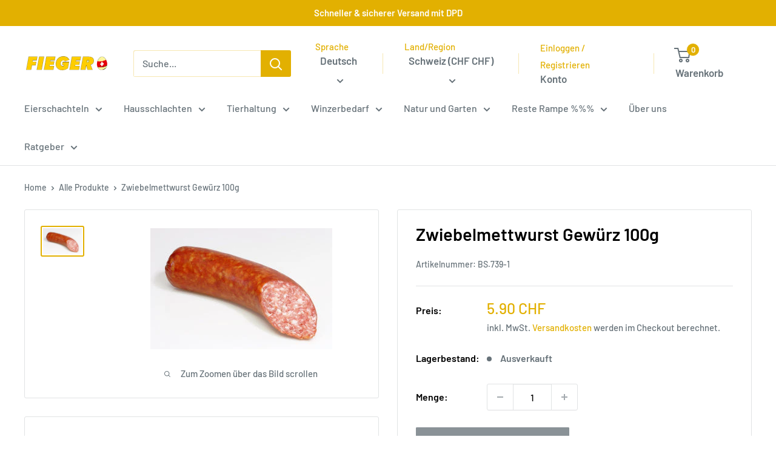

--- FILE ---
content_type: text/html; charset=utf-8
request_url: https://fieger.ch/products/zwiebelmettwurst-gewuerz-100g
body_size: 38784
content:
<!doctype html>


  <html class="no-js" lang="de">

  <head>
    <meta charset="utf-8">
    <meta name="viewport" content="width=device-width, initial-scale=1.0, height=device-height, minimum-scale=1.0, maximum-scale=1.0">
    <meta name="theme-color" content="#e2b001">

    <title>Zwiebelmettwurst Gewürz 100g</title><meta name="description" content="Zwiebelmettwurst Gewürz 1000g Gewürzmischung zur Wurstherstellung Geeignet für Zwiebelmettwurst mit getrockneten Zwiebeln, stabiler Umrötung und natürlichem Zwiebelaroma. Würznote: Pfeffer, Zwiebel und Kümmel. Anwendung: 12g pro kg Wurstmasse. Zutaten: Gewürze, E 575 G.d.L. Dextrose, Laktose, E621 Glutamat (9%) E300 As"><link rel="canonical" href="https://fieger.ch/products/zwiebelmettwurst-gewuerz-100g"><link rel="shortcut icon" href="//fieger.ch/cdn/shop/files/favicon_96x96.png?v=1699727055" type="image/png">
      <link rel="apple-touch-icon" sizes="180x180" href="//fieger.ch/cdn/shop/files/favicon_180x180.png?v=1699727055"><link rel="preload" as="style" href="//fieger.ch/cdn/shop/t/10/assets/theme.css?v=130834794512117480811718211704">
    <link rel="preload" as="script" href="//fieger.ch/cdn/shop/t/10/assets/theme.js?v=172328226944126308931702849282">
    <link rel="preconnect" href="https://cdn.shopify.com">
    <link rel="preconnect" href="https://fonts.shopifycdn.com">
    <link rel="dns-prefetch" href="https://productreviews.shopifycdn.com">
    <link rel="dns-prefetch" href="https://ajax.googleapis.com">
    <link rel="dns-prefetch" href="https://maps.googleapis.com">
    <link rel="dns-prefetch" href="https://maps.gstatic.com">

    <meta property="og:type" content="product">
  <meta property="og:title" content="Zwiebelmettwurst Gewürz 100g"><meta property="og:image" content="http://fieger.ch/cdn/shop/files/zwiebelmettwurst_jpg_b0b9b0f7-5c19-4a21-8ba4-ded34347e968.jpg?v=1709218012">
    <meta property="og:image:secure_url" content="https://fieger.ch/cdn/shop/files/zwiebelmettwurst_jpg_b0b9b0f7-5c19-4a21-8ba4-ded34347e968.jpg?v=1709218012">
    <meta property="og:image:width" content="300">
    <meta property="og:image:height" content="200"><meta property="product:price:amount" content="5.90">
  <meta property="product:price:currency" content="CHF"><meta property="og:description" content="Zwiebelmettwurst Gewürz 1000g Gewürzmischung zur Wurstherstellung Geeignet für Zwiebelmettwurst mit getrockneten Zwiebeln, stabiler Umrötung und natürlichem Zwiebelaroma. Würznote: Pfeffer, Zwiebel und Kümmel. Anwendung: 12g pro kg Wurstmasse. Zutaten: Gewürze, E 575 G.d.L. Dextrose, Laktose, E621 Glutamat (9%) E300 As"><meta property="og:url" content="https://fieger.ch/products/zwiebelmettwurst-gewuerz-100g">
<meta property="og:site_name" content="Fieger AG"><meta name="twitter:card" content="summary"><meta name="twitter:title" content="Zwiebelmettwurst Gewürz 100g">
  <meta name="twitter:description" content="Zwiebelmettwurst Gewürz 1000g  Gewürzmischung zur Wurstherstellung Geeignet für Zwiebelmettwurst mit getrockneten Zwiebeln, stabiler Umrötung und natürlichem Zwiebelaroma.  Würznote: Pfeffer, Zwiebel und Kümmel.  Anwendung:  12g pro kg Wurstmasse. Zutaten: Gewürze, E 575 G.d.L. Dextrose, Laktose, E621 Glutamat (9%) E300 Ascorbinsäure, natürliche Gewürzaromen. Nettofüllmenge 1000g Aufbewahrung trocken, kühl, vor Sonnenlicht und Hitzeeinwirkung schützen.">
  <meta name="twitter:image" content="https://fieger.ch/cdn/shop/files/zwiebelmettwurst_jpg_b0b9b0f7-5c19-4a21-8ba4-ded34347e968_600x600_crop_center.jpg?v=1709218012">
    <link rel="preload" href="//fieger.ch/cdn/fonts/barlow/barlow_n6.329f582a81f63f125e63c20a5a80ae9477df68e1.woff2" as="font" type="font/woff2" crossorigin><link rel="preload" href="//fieger.ch/cdn/fonts/barlow/barlow_n5.a193a1990790eba0cc5cca569d23799830e90f07.woff2" as="font" type="font/woff2" crossorigin><style>
  @font-face {
  font-family: Barlow;
  font-weight: 600;
  font-style: normal;
  font-display: swap;
  src: url("//fieger.ch/cdn/fonts/barlow/barlow_n6.329f582a81f63f125e63c20a5a80ae9477df68e1.woff2") format("woff2"),
       url("//fieger.ch/cdn/fonts/barlow/barlow_n6.0163402e36247bcb8b02716880d0b39568412e9e.woff") format("woff");
}

  @font-face {
  font-family: Barlow;
  font-weight: 500;
  font-style: normal;
  font-display: swap;
  src: url("//fieger.ch/cdn/fonts/barlow/barlow_n5.a193a1990790eba0cc5cca569d23799830e90f07.woff2") format("woff2"),
       url("//fieger.ch/cdn/fonts/barlow/barlow_n5.ae31c82169b1dc0715609b8cc6a610b917808358.woff") format("woff");
}

@font-face {
  font-family: Barlow;
  font-weight: 600;
  font-style: normal;
  font-display: swap;
  src: url("//fieger.ch/cdn/fonts/barlow/barlow_n6.329f582a81f63f125e63c20a5a80ae9477df68e1.woff2") format("woff2"),
       url("//fieger.ch/cdn/fonts/barlow/barlow_n6.0163402e36247bcb8b02716880d0b39568412e9e.woff") format("woff");
}

@font-face {
  font-family: Barlow;
  font-weight: 600;
  font-style: italic;
  font-display: swap;
  src: url("//fieger.ch/cdn/fonts/barlow/barlow_i6.5a22bd20fb27bad4d7674cc6e666fb9c77d813bb.woff2") format("woff2"),
       url("//fieger.ch/cdn/fonts/barlow/barlow_i6.1c8787fcb59f3add01a87f21b38c7ef797e3b3a1.woff") format("woff");
}


  @font-face {
  font-family: Barlow;
  font-weight: 700;
  font-style: normal;
  font-display: swap;
  src: url("//fieger.ch/cdn/fonts/barlow/barlow_n7.691d1d11f150e857dcbc1c10ef03d825bc378d81.woff2") format("woff2"),
       url("//fieger.ch/cdn/fonts/barlow/barlow_n7.4fdbb1cb7da0e2c2f88492243ffa2b4f91924840.woff") format("woff");
}

  @font-face {
  font-family: Barlow;
  font-weight: 500;
  font-style: italic;
  font-display: swap;
  src: url("//fieger.ch/cdn/fonts/barlow/barlow_i5.714d58286997b65cd479af615cfa9bb0a117a573.woff2") format("woff2"),
       url("//fieger.ch/cdn/fonts/barlow/barlow_i5.0120f77e6447d3b5df4bbec8ad8c2d029d87fb21.woff") format("woff");
}

  @font-face {
  font-family: Barlow;
  font-weight: 700;
  font-style: italic;
  font-display: swap;
  src: url("//fieger.ch/cdn/fonts/barlow/barlow_i7.50e19d6cc2ba5146fa437a5a7443c76d5d730103.woff2") format("woff2"),
       url("//fieger.ch/cdn/fonts/barlow/barlow_i7.47e9f98f1b094d912e6fd631cc3fe93d9f40964f.woff") format("woff");
}


  :root {
    --default-text-font-size : 15px;
    --base-text-font-size    : 16px;
    --heading-font-family    : Barlow, sans-serif;
    --heading-font-weight    : 600;
    --heading-font-style     : normal;
    --text-font-family       : Barlow, sans-serif;
    --text-font-weight       : 500;
    --text-font-style        : normal;
    --text-font-bolder-weight: 600;
    --text-link-decoration   : underline;

    --text-color               : #677279;
    --text-color-rgb           : 103, 114, 121;
    --heading-color            : #000000;
    --border-color             : #e1e3e4;
    --border-color-rgb         : 225, 227, 228;
    --form-border-color        : #d4d6d8;
    --accent-color             : #e2b001;
    --accent-color-rgb         : 226, 176, 1;
    --link-color               : #e2b001;
    --link-color-hover         : #967501;
    --background               : #ffffff;
    --secondary-background     : #ffffff;
    --secondary-background-rgb : 255, 255, 255;
    --accent-background        : rgba(226, 176, 1, 0.08);

    --input-background: #ffffff;

    --error-color       : #ff0000;
    --error-background  : rgba(255, 0, 0, 0.07);
    --success-color     : #00aa00;
    --success-background: rgba(0, 170, 0, 0.11);

    --primary-button-background      : #e2b001;
    --primary-button-background-rgb  : 226, 176, 1;
    --primary-button-text-color      : #ffffff;
    --secondary-button-background    : #e2b001;
    --secondary-button-background-rgb: 226, 176, 1;
    --secondary-button-text-color    : #ffffff;

    --header-background      : #ffffff;
    --header-text-color      : #677279;
    --header-light-text-color: #e2b001;
    --header-border-color    : rgba(226, 176, 1, 0.3);
    --header-accent-color    : #e2b001;

    --footer-background-color:    #f3f5f6;
    --footer-heading-text-color:  #e2b001;
    --footer-body-text-color:     #677279;
    --footer-body-text-color-rgb: 103, 114, 121;
    --footer-accent-color:        #e2b001;
    --footer-accent-color-rgb:    226, 176, 1;
    --footer-border:              none;
    
    --flickity-arrow-color: #abb1b4;--product-on-sale-accent           : #008a00;
    --product-on-sale-accent-rgb       : 0, 138, 0;
    --product-on-sale-color            : #ffffff;
    --product-in-stock-color           : #008a00;
    --product-low-stock-color          : #ee0000;
    --product-sold-out-color           : #8a9297;
    --product-custom-label-1-background: #008a00;
    --product-custom-label-1-color     : #ffffff;
    --product-custom-label-2-background: #00a500;
    --product-custom-label-2-color     : #ffffff;
    --product-review-star-color        : #ffbd00;

    --mobile-container-gutter : 20px;
    --desktop-container-gutter: 40px;

    /* Shopify related variables */
    --payment-terms-background-color: #ffffff;
  }
</style>

<script>
  // IE11 does not have support for CSS variables, so we have to polyfill them
  if (!(((window || {}).CSS || {}).supports && window.CSS.supports('(--a: 0)'))) {
    const script = document.createElement('script');
    script.type = 'text/javascript';
    script.src = 'https://cdn.jsdelivr.net/npm/css-vars-ponyfill@2';
    script.onload = function() {
      cssVars({});
    };

    document.getElementsByTagName('head')[0].appendChild(script);
  }
</script>


    <script>window.performance && window.performance.mark && window.performance.mark('shopify.content_for_header.start');</script><meta name="google-site-verification" content="49wqJFXB9hcDb0jYXRs5k6JUQUntC4b4IXTOQYD6ge8">
<meta id="shopify-digital-wallet" name="shopify-digital-wallet" content="/76311331129/digital_wallets/dialog">
<meta name="shopify-checkout-api-token" content="c4ac87d287b613589c74a4159c821eab">
<meta id="in-context-paypal-metadata" data-shop-id="76311331129" data-venmo-supported="false" data-environment="production" data-locale="de_DE" data-paypal-v4="true" data-currency="CHF">
<link rel="alternate" hreflang="x-default" href="https://fieger.ch/products/zwiebelmettwurst-gewuerz-100g">
<link rel="alternate" hreflang="de" href="https://fieger.ch/products/zwiebelmettwurst-gewuerz-100g">
<link rel="alternate" hreflang="fr" href="https://fieger.ch/fr/products/zwiebelmettwurst-gewuerz-100g">
<link rel="alternate" hreflang="en" href="https://fieger.ch/en/products/zwiebelmettwurst-gewuerz-100g">
<link rel="alternate" type="application/json+oembed" href="https://fieger.ch/products/zwiebelmettwurst-gewuerz-100g.oembed">
<script async="async" src="/checkouts/internal/preloads.js?locale=de-CH"></script>
<script id="apple-pay-shop-capabilities" type="application/json">{"shopId":76311331129,"countryCode":"CH","currencyCode":"CHF","merchantCapabilities":["supports3DS"],"merchantId":"gid:\/\/shopify\/Shop\/76311331129","merchantName":"Fieger AG","requiredBillingContactFields":["postalAddress","email","phone"],"requiredShippingContactFields":["postalAddress","email","phone"],"shippingType":"shipping","supportedNetworks":["visa","masterCard"],"total":{"type":"pending","label":"Fieger AG","amount":"1.00"},"shopifyPaymentsEnabled":true,"supportsSubscriptions":true}</script>
<script id="shopify-features" type="application/json">{"accessToken":"c4ac87d287b613589c74a4159c821eab","betas":["rich-media-storefront-analytics"],"domain":"fieger.ch","predictiveSearch":true,"shopId":76311331129,"locale":"de"}</script>
<script>var Shopify = Shopify || {};
Shopify.shop = "fieger-ag.myshopify.com";
Shopify.locale = "de";
Shopify.currency = {"active":"CHF","rate":"1.0"};
Shopify.country = "CH";
Shopify.theme = {"name":"[LIVE] Warehouse 4.4.1","id":163899048249,"schema_name":"Warehouse","schema_version":"4.4.1","theme_store_id":871,"role":"main"};
Shopify.theme.handle = "null";
Shopify.theme.style = {"id":null,"handle":null};
Shopify.cdnHost = "fieger.ch/cdn";
Shopify.routes = Shopify.routes || {};
Shopify.routes.root = "/";</script>
<script type="module">!function(o){(o.Shopify=o.Shopify||{}).modules=!0}(window);</script>
<script>!function(o){function n(){var o=[];function n(){o.push(Array.prototype.slice.apply(arguments))}return n.q=o,n}var t=o.Shopify=o.Shopify||{};t.loadFeatures=n(),t.autoloadFeatures=n()}(window);</script>
<script id="shop-js-analytics" type="application/json">{"pageType":"product"}</script>
<script defer="defer" async type="module" src="//fieger.ch/cdn/shopifycloud/shop-js/modules/v2/client.init-shop-cart-sync_D96QZrIF.de.esm.js"></script>
<script defer="defer" async type="module" src="//fieger.ch/cdn/shopifycloud/shop-js/modules/v2/chunk.common_SV6uigsF.esm.js"></script>
<script type="module">
  await import("//fieger.ch/cdn/shopifycloud/shop-js/modules/v2/client.init-shop-cart-sync_D96QZrIF.de.esm.js");
await import("//fieger.ch/cdn/shopifycloud/shop-js/modules/v2/chunk.common_SV6uigsF.esm.js");

  window.Shopify.SignInWithShop?.initShopCartSync?.({"fedCMEnabled":true,"windoidEnabled":true});

</script>
<script>(function() {
  var isLoaded = false;
  function asyncLoad() {
    if (isLoaded) return;
    isLoaded = true;
    var urls = ["https:\/\/cdn.commoninja.com\/sdk\/latest\/commonninja.js?shop=fieger-ag.myshopify.com"];
    for (var i = 0; i < urls.length; i++) {
      var s = document.createElement('script');
      s.type = 'text/javascript';
      s.async = true;
      s.src = urls[i];
      var x = document.getElementsByTagName('script')[0];
      x.parentNode.insertBefore(s, x);
    }
  };
  if(window.attachEvent) {
    window.attachEvent('onload', asyncLoad);
  } else {
    window.addEventListener('load', asyncLoad, false);
  }
})();</script>
<script id="__st">var __st={"a":76311331129,"offset":3600,"reqid":"4795da57-6142-4826-a017-2057cd94cefc-1768546568","pageurl":"fieger.ch\/products\/zwiebelmettwurst-gewuerz-100g","u":"8ae61e479e1d","p":"product","rtyp":"product","rid":8930250981689};</script>
<script>window.ShopifyPaypalV4VisibilityTracking = true;</script>
<script id="captcha-bootstrap">!function(){'use strict';const t='contact',e='account',n='new_comment',o=[[t,t],['blogs',n],['comments',n],[t,'customer']],c=[[e,'customer_login'],[e,'guest_login'],[e,'recover_customer_password'],[e,'create_customer']],r=t=>t.map((([t,e])=>`form[action*='/${t}']:not([data-nocaptcha='true']) input[name='form_type'][value='${e}']`)).join(','),a=t=>()=>t?[...document.querySelectorAll(t)].map((t=>t.form)):[];function s(){const t=[...o],e=r(t);return a(e)}const i='password',u='form_key',d=['recaptcha-v3-token','g-recaptcha-response','h-captcha-response',i],f=()=>{try{return window.sessionStorage}catch{return}},m='__shopify_v',_=t=>t.elements[u];function p(t,e,n=!1){try{const o=window.sessionStorage,c=JSON.parse(o.getItem(e)),{data:r}=function(t){const{data:e,action:n}=t;return t[m]||n?{data:e,action:n}:{data:t,action:n}}(c);for(const[e,n]of Object.entries(r))t.elements[e]&&(t.elements[e].value=n);n&&o.removeItem(e)}catch(o){console.error('form repopulation failed',{error:o})}}const l='form_type',E='cptcha';function T(t){t.dataset[E]=!0}const w=window,h=w.document,L='Shopify',v='ce_forms',y='captcha';let A=!1;((t,e)=>{const n=(g='f06e6c50-85a8-45c8-87d0-21a2b65856fe',I='https://cdn.shopify.com/shopifycloud/storefront-forms-hcaptcha/ce_storefront_forms_captcha_hcaptcha.v1.5.2.iife.js',D={infoText:'Durch hCaptcha geschützt',privacyText:'Datenschutz',termsText:'Allgemeine Geschäftsbedingungen'},(t,e,n)=>{const o=w[L][v],c=o.bindForm;if(c)return c(t,g,e,D).then(n);var r;o.q.push([[t,g,e,D],n]),r=I,A||(h.body.append(Object.assign(h.createElement('script'),{id:'captcha-provider',async:!0,src:r})),A=!0)});var g,I,D;w[L]=w[L]||{},w[L][v]=w[L][v]||{},w[L][v].q=[],w[L][y]=w[L][y]||{},w[L][y].protect=function(t,e){n(t,void 0,e),T(t)},Object.freeze(w[L][y]),function(t,e,n,w,h,L){const[v,y,A,g]=function(t,e,n){const i=e?o:[],u=t?c:[],d=[...i,...u],f=r(d),m=r(i),_=r(d.filter((([t,e])=>n.includes(e))));return[a(f),a(m),a(_),s()]}(w,h,L),I=t=>{const e=t.target;return e instanceof HTMLFormElement?e:e&&e.form},D=t=>v().includes(t);t.addEventListener('submit',(t=>{const e=I(t);if(!e)return;const n=D(e)&&!e.dataset.hcaptchaBound&&!e.dataset.recaptchaBound,o=_(e),c=g().includes(e)&&(!o||!o.value);(n||c)&&t.preventDefault(),c&&!n&&(function(t){try{if(!f())return;!function(t){const e=f();if(!e)return;const n=_(t);if(!n)return;const o=n.value;o&&e.removeItem(o)}(t);const e=Array.from(Array(32),(()=>Math.random().toString(36)[2])).join('');!function(t,e){_(t)||t.append(Object.assign(document.createElement('input'),{type:'hidden',name:u})),t.elements[u].value=e}(t,e),function(t,e){const n=f();if(!n)return;const o=[...t.querySelectorAll(`input[type='${i}']`)].map((({name:t})=>t)),c=[...d,...o],r={};for(const[a,s]of new FormData(t).entries())c.includes(a)||(r[a]=s);n.setItem(e,JSON.stringify({[m]:1,action:t.action,data:r}))}(t,e)}catch(e){console.error('failed to persist form',e)}}(e),e.submit())}));const S=(t,e)=>{t&&!t.dataset[E]&&(n(t,e.some((e=>e===t))),T(t))};for(const o of['focusin','change'])t.addEventListener(o,(t=>{const e=I(t);D(e)&&S(e,y())}));const B=e.get('form_key'),M=e.get(l),P=B&&M;t.addEventListener('DOMContentLoaded',(()=>{const t=y();if(P)for(const e of t)e.elements[l].value===M&&p(e,B);[...new Set([...A(),...v().filter((t=>'true'===t.dataset.shopifyCaptcha))])].forEach((e=>S(e,t)))}))}(h,new URLSearchParams(w.location.search),n,t,e,['guest_login'])})(!0,!0)}();</script>
<script integrity="sha256-4kQ18oKyAcykRKYeNunJcIwy7WH5gtpwJnB7kiuLZ1E=" data-source-attribution="shopify.loadfeatures" defer="defer" src="//fieger.ch/cdn/shopifycloud/storefront/assets/storefront/load_feature-a0a9edcb.js" crossorigin="anonymous"></script>
<script data-source-attribution="shopify.dynamic_checkout.dynamic.init">var Shopify=Shopify||{};Shopify.PaymentButton=Shopify.PaymentButton||{isStorefrontPortableWallets:!0,init:function(){window.Shopify.PaymentButton.init=function(){};var t=document.createElement("script");t.src="https://fieger.ch/cdn/shopifycloud/portable-wallets/latest/portable-wallets.de.js",t.type="module",document.head.appendChild(t)}};
</script>
<script data-source-attribution="shopify.dynamic_checkout.buyer_consent">
  function portableWalletsHideBuyerConsent(e){var t=document.getElementById("shopify-buyer-consent"),n=document.getElementById("shopify-subscription-policy-button");t&&n&&(t.classList.add("hidden"),t.setAttribute("aria-hidden","true"),n.removeEventListener("click",e))}function portableWalletsShowBuyerConsent(e){var t=document.getElementById("shopify-buyer-consent"),n=document.getElementById("shopify-subscription-policy-button");t&&n&&(t.classList.remove("hidden"),t.removeAttribute("aria-hidden"),n.addEventListener("click",e))}window.Shopify?.PaymentButton&&(window.Shopify.PaymentButton.hideBuyerConsent=portableWalletsHideBuyerConsent,window.Shopify.PaymentButton.showBuyerConsent=portableWalletsShowBuyerConsent);
</script>
<script data-source-attribution="shopify.dynamic_checkout.cart.bootstrap">document.addEventListener("DOMContentLoaded",(function(){function t(){return document.querySelector("shopify-accelerated-checkout-cart, shopify-accelerated-checkout")}if(t())Shopify.PaymentButton.init();else{new MutationObserver((function(e,n){t()&&(Shopify.PaymentButton.init(),n.disconnect())})).observe(document.body,{childList:!0,subtree:!0})}}));
</script>
<link id="shopify-accelerated-checkout-styles" rel="stylesheet" media="screen" href="https://fieger.ch/cdn/shopifycloud/portable-wallets/latest/accelerated-checkout-backwards-compat.css" crossorigin="anonymous">
<style id="shopify-accelerated-checkout-cart">
        #shopify-buyer-consent {
  margin-top: 1em;
  display: inline-block;
  width: 100%;
}

#shopify-buyer-consent.hidden {
  display: none;
}

#shopify-subscription-policy-button {
  background: none;
  border: none;
  padding: 0;
  text-decoration: underline;
  font-size: inherit;
  cursor: pointer;
}

#shopify-subscription-policy-button::before {
  box-shadow: none;
}

      </style>

<script>window.performance && window.performance.mark && window.performance.mark('shopify.content_for_header.end');</script>

    <link rel="stylesheet" href="//fieger.ch/cdn/shop/t/10/assets/theme.css?v=130834794512117480811718211704">

    
  <script type="application/ld+json">
    {
      "@context": "https://schema.org",
      "@type": "Product",
    "productID": 8930250981689,
    "offers": [{
          "@type": "Offer",
          "name": "Default",
          "availability":"https://schema.org/OutOfStock",
          "price": 5.9,
          "priceCurrency": "CHF",
          "priceValidUntil": "2026-01-26","sku": "BS.739-1",
          "url": "/products/zwiebelmettwurst-gewuerz-100g?variant=47488358940985",
          "shippingDetails": {
            "@type": "OfferShippingDetails",
            "shippingRate": {
              "@type": "MonetaryAmount",
              "value": 9.00,
              "currency": "CHF"
            },
            "shippingDestination": {
              "@type": "DefinedRegion",
              "addressCountry": "CH"
            },
            "deliveryTime": {
              "@type": "ShippingDeliveryTime",
              "handlingTime": {
                "@type": "QuantitativeValue",
                "minValue": 0,
                "maxValue": 1,
                "unitCode": "DAY"
              },
              "transitTime": {
                "@type": "QuantitativeValue",
                "minValue": 1,
                "maxValue": 5,
                "unitCode": "DAY"
              }
            }
          },
          "hasMerchantReturnPolicy": {
            "@type": "MerchantReturnPolicy",
            "applicableCountry": "CH",
            "returnPolicyCategory": "https://schema.org/MerchantReturnFiniteReturnWindow",
            "merchantReturnDays": 8,
            "returnMethod": "https://schema.org/ReturnByMail",
            "returnFees": "https://schema.org/FreeReturn"
          }
        }
],
      "aggregateRating": {
        "@type": "AggregateRating",
        "ratingValue": "4.9",
        "reviewCount": "237",
        "worstRating": "4.8",
        "bestRating": "5"
      },
    "brand": {
      "@type": "Brand",
      "name": "MVST-Shop"
    },
    "name": "Zwiebelmettwurst Gewürz 100g",
    "description": "Zwiebelmettwurst Gewürz 1000g  Gewürzmischung zur Wurstherstellung Geeignet für Zwiebelmettwurst mit getrockneten Zwiebeln, stabiler Umrötung und natürlichem Zwiebelaroma.  Würznote: Pfeffer, Zwiebel und Kümmel.  Anwendung:  12g pro kg Wurstmasse. Zutaten: Gewürze, E 575 G.d.L. Dextrose, Laktose, E621 Glutamat (9%) E300 Ascorbinsäure, natürliche Gewürzaromen. Nettofüllmenge 1000g Aufbewahrung trocken, kühl, vor Sonnenlicht und Hitzeeinwirkung schützen.",
    "category": "",
    "url": "/products/zwiebelmettwurst-gewuerz-100g",
    "sku": "BS.739-1",
    "image": {
      "@type": "ImageObject",
      "url": "https://fieger.ch/cdn/shop/files/zwiebelmettwurst_jpg_b0b9b0f7-5c19-4a21-8ba4-ded34347e968.jpg?v=1709218012&width=1024",
      "image": "https://fieger.ch/cdn/shop/files/zwiebelmettwurst_jpg_b0b9b0f7-5c19-4a21-8ba4-ded34347e968.jpg?v=1709218012&width=1024",
      "name": "",
      "width": "1024",
      "height": "1024"
    }
    }
  </script>



  <script type="application/ld+json">
    {
      "@context": "https://schema.org",
      "@type": "BreadcrumbList",
  "itemListElement": [{
      "@type": "ListItem",
      "position": 1,
      "name": "Home",
      "item": "https://fieger.ch"
    },{
          "@type": "ListItem",
          "position": 2,
          "name": "Zwiebelmettwurst Gewürz 100g",
          "item": "https://fieger.ch/products/zwiebelmettwurst-gewuerz-100g"
        }]
    }
  </script>



    <script>
      // This allows to expose several variables to the global scope, to be used in scripts
      window.theme = {
        pageType: "product",
        cartCount: 0,
        moneyFormat: "{{amount}} CHF",
        moneyWithCurrencyFormat: "{{amount}} CHF",
        currencyCodeEnabled: false,
        showDiscount: true,
        discountMode: "saving",
        cartType: "drawer"
      };

      window.routes = {
        rootUrl: "\/",
        rootUrlWithoutSlash: '',
        cartUrl: "\/cart",
        cartAddUrl: "\/cart\/add",
        cartChangeUrl: "\/cart\/change",
        searchUrl: "\/search",
        productRecommendationsUrl: "\/recommendations\/products"
      };

      window.languages = {
        productRegularPrice: "Normalpreis",
        productSalePrice: "Sonderpreis",
        collectionOnSaleLabel: "Du sparst {{savings}}!",
        productFormUnavailable: "Nicht verfübar",
        productFormAddToCart: "In den Warenkorb",
        productFormPreOrder: "Vorbestellung",
        productFormSoldOut: "Ausverkauft",
        productAdded: "Produkt wurde in Deinen Warenkorb gelegt",
        productAddedShort: "Hinzugefügt!",
        shippingEstimatorNoResults: "Es konten für Deine Adresse keine Versandkosten ermittelt werden.",
        shippingEstimatorOneResult: "Es gibt eine Versandmethode für Deine Adresse:",
        shippingEstimatorMultipleResults: "Es bibt {{count}} Versandmethoden für Deine Adresse:",
        shippingEstimatorErrors: "Es gibt Fehler:"
      };

      document.documentElement.className = document.documentElement.className.replace('no-js', 'js');
    </script><script src="//fieger.ch/cdn/shop/t/10/assets/theme.js?v=172328226944126308931702849282" defer></script>
    <script src="//fieger.ch/cdn/shop/t/10/assets/custom.js?v=102476495355921946141702849282" defer></script><script>
        (function () {
          window.onpageshow = function() {
            // We force re-freshing the cart content onpageshow, as most browsers will serve a cache copy when hitting the
            // back button, which cause staled data
            document.documentElement.dispatchEvent(new CustomEvent('cart:refresh', {
              bubbles: true,
              detail: {scrollToTop: false}
            }));
          };
        })();
      </script><script src="https://cdn.ablyft.com/s/78988154.js"></script>
    <script type="text/javascript">
    (function(c,l,a,r,i,t,y){
        c[a]=c[a]||function(){(c[a].q=c[a].q||[]).push(arguments)};
        t=l.createElement(r);t.async=1;t.src="https://www.clarity.ms/tag/"+i;
        y=l.getElementsByTagName(r)[0];y.parentNode.insertBefore(t,y);
    })(window, document, "clarity", "script", "kfrwb884r2");
</script>
  <script>window.is_hulkpo_installed=false</script><!-- BEGIN app block: shopify://apps/hulk-discounts/blocks/app-embed/25745434-52e7-4378-88f1-890df18a0110 --><!-- BEGIN app snippet: hulkapps_volume_discount -->
    <script>
      var is_po = false
      if(window.hulkapps != undefined && window.hulkapps != '' ){
        var is_po = window.hulkapps.is_product_option
      }
      
        window.hulkapps = {
          shop_slug: "fieger-ag",
          store_id: "fieger-ag.myshopify.com",
          money_format: "{{amount}} CHF",
          cart: null,
          product: null,
          product_collections: null,
          product_variants: null,
          is_volume_discount: true,
          is_product_option: is_po,
          product_id: null,
          page_type: null,
          po_url: "https://productoption.hulkapps.com",
          vd_url: "https://volumediscount.hulkapps.com",
          vd_proxy_url: "https://fieger.ch",
          customer: null
        }
        

        window.hulkapps.page_type = "cart";
        window.hulkapps.cart = {"note":null,"attributes":{},"original_total_price":0,"total_price":0,"total_discount":0,"total_weight":0.0,"item_count":0,"items":[],"requires_shipping":false,"currency":"CHF","items_subtotal_price":0,"cart_level_discount_applications":[],"checkout_charge_amount":0}
        if (typeof window.hulkapps.cart.items == "object") {
          for (var i=0; i<window.hulkapps.cart.items.length; i++) {
            ["sku", "grams", "vendor", "url", "image", "handle", "requires_shipping", "product_type", "product_description"].map(function(a) {
              delete window.hulkapps.cart.items[i][a]
            })
          }
        }
        window.hulkapps.cart_collections = {}
        window.hulkapps.product_tags = {}
        

      
        window.hulkapps.page_type = "product"
        window.hulkapps.product_id = "8930250981689";
        window.hulkapps.product = {"id":8930250981689,"title":"Zwiebelmettwurst Gewürz 100g","handle":"zwiebelmettwurst-gewuerz-100g","description":"\u003ch2\u003eZwiebelmettwurst Gewürz 1000g \u003c\/h2\u003e \u003ch3\u003eGewürzmischung zur Wurstherstellung\u003c\/h3\u003e \u003cp\u003eGeeignet für Zwiebelmettwurst mit getrockneten Zwiebeln, \u003cbr\u003estabiler Umrötung und natürlichem Zwiebelaroma. \u003c\/p\u003e \u003cp\u003eWürznote: Pfeffer, Zwiebel und Kümmel. \u003c\/p\u003e \u003cp\u003e\u003cstrong\u003eAnwendung: \u003c\/strong\u003e\u003c\/p\u003e \u003cp\u003e12g pro kg Wurstmasse.\u003c\/p\u003e \u003cp\u003e\u003cstrong\u003eZutaten:\u003c\/strong\u003e\u003c\/p\u003e \u003cp\u003eGewürze, E 575 G.d.L. Dextrose, \u003cstrong\u003eLaktose\u003c\/strong\u003e, E621 Glutamat (9%) E300 Ascorbinsäure, natürliche Gewürzaromen.\u003c\/p\u003e \u003cp\u003e\u003cstrong\u003eNettofüllmenge\u003c\/strong\u003e\u003c\/p\u003e \u003cp\u003e1000g\u003c\/p\u003e \u003cp\u003e\u003cstrong\u003eAufbewahrung\u003c\/strong\u003e\u003c\/p\u003e \u003cp\u003etrocken, kühl, vor Sonnenlicht und Hitzeeinwirkung schützen.\u003c\/p\u003e","published_at":"2023-11-11T19:14:38+01:00","created_at":"2023-11-09T14:29:39+01:00","vendor":"MVST-Shop","type":"","tags":[],"price":590,"price_min":590,"price_max":590,"available":false,"price_varies":false,"compare_at_price":0,"compare_at_price_min":0,"compare_at_price_max":0,"compare_at_price_varies":false,"variants":[{"id":47488358940985,"title":"Default","option1":"Default","option2":null,"option3":null,"sku":"BS.739-1","requires_shipping":true,"taxable":true,"featured_image":{"id":44163936223545,"product_id":8930250981689,"position":1,"created_at":"2023-12-21T20:49:14+01:00","updated_at":"2024-02-29T15:46:52+01:00","alt":null,"width":300,"height":200,"src":"\/\/fieger.ch\/cdn\/shop\/files\/zwiebelmettwurst_jpg_b0b9b0f7-5c19-4a21-8ba4-ded34347e968.jpg?v=1709218012","variant_ids":[47488358940985]},"available":false,"name":"Zwiebelmettwurst Gewürz 100g","public_title":null,"options":["Default"],"price":590,"weight":105,"compare_at_price":0,"inventory_management":"shopify","barcode":"","featured_media":{"alt":null,"id":36842622976313,"position":1,"preview_image":{"aspect_ratio":1.5,"height":200,"width":300,"src":"\/\/fieger.ch\/cdn\/shop\/files\/zwiebelmettwurst_jpg_b0b9b0f7-5c19-4a21-8ba4-ded34347e968.jpg?v=1709218012"}},"requires_selling_plan":false,"selling_plan_allocations":[]}],"images":["\/\/fieger.ch\/cdn\/shop\/files\/zwiebelmettwurst_jpg_b0b9b0f7-5c19-4a21-8ba4-ded34347e968.jpg?v=1709218012"],"featured_image":"\/\/fieger.ch\/cdn\/shop\/files\/zwiebelmettwurst_jpg_b0b9b0f7-5c19-4a21-8ba4-ded34347e968.jpg?v=1709218012","options":["Title"],"media":[{"alt":null,"id":36842622976313,"position":1,"preview_image":{"aspect_ratio":1.5,"height":200,"width":300,"src":"\/\/fieger.ch\/cdn\/shop\/files\/zwiebelmettwurst_jpg_b0b9b0f7-5c19-4a21-8ba4-ded34347e968.jpg?v=1709218012"},"aspect_ratio":1.5,"height":200,"media_type":"image","src":"\/\/fieger.ch\/cdn\/shop\/files\/zwiebelmettwurst_jpg_b0b9b0f7-5c19-4a21-8ba4-ded34347e968.jpg?v=1709218012","width":300}],"requires_selling_plan":false,"selling_plan_groups":[],"content":"\u003ch2\u003eZwiebelmettwurst Gewürz 1000g \u003c\/h2\u003e \u003ch3\u003eGewürzmischung zur Wurstherstellung\u003c\/h3\u003e \u003cp\u003eGeeignet für Zwiebelmettwurst mit getrockneten Zwiebeln, \u003cbr\u003estabiler Umrötung und natürlichem Zwiebelaroma. \u003c\/p\u003e \u003cp\u003eWürznote: Pfeffer, Zwiebel und Kümmel. \u003c\/p\u003e \u003cp\u003e\u003cstrong\u003eAnwendung: \u003c\/strong\u003e\u003c\/p\u003e \u003cp\u003e12g pro kg Wurstmasse.\u003c\/p\u003e \u003cp\u003e\u003cstrong\u003eZutaten:\u003c\/strong\u003e\u003c\/p\u003e \u003cp\u003eGewürze, E 575 G.d.L. Dextrose, \u003cstrong\u003eLaktose\u003c\/strong\u003e, E621 Glutamat (9%) E300 Ascorbinsäure, natürliche Gewürzaromen.\u003c\/p\u003e \u003cp\u003e\u003cstrong\u003eNettofüllmenge\u003c\/strong\u003e\u003c\/p\u003e \u003cp\u003e1000g\u003c\/p\u003e \u003cp\u003e\u003cstrong\u003eAufbewahrung\u003c\/strong\u003e\u003c\/p\u003e \u003cp\u003etrocken, kühl, vor Sonnenlicht und Hitzeeinwirkung schützen.\u003c\/p\u003e"}
        window.hulkapps.selected_or_first_available_variant = {"id":47488358940985,"title":"Default","option1":"Default","option2":null,"option3":null,"sku":"BS.739-1","requires_shipping":true,"taxable":true,"featured_image":{"id":44163936223545,"product_id":8930250981689,"position":1,"created_at":"2023-12-21T20:49:14+01:00","updated_at":"2024-02-29T15:46:52+01:00","alt":null,"width":300,"height":200,"src":"\/\/fieger.ch\/cdn\/shop\/files\/zwiebelmettwurst_jpg_b0b9b0f7-5c19-4a21-8ba4-ded34347e968.jpg?v=1709218012","variant_ids":[47488358940985]},"available":false,"name":"Zwiebelmettwurst Gewürz 100g","public_title":null,"options":["Default"],"price":590,"weight":105,"compare_at_price":0,"inventory_management":"shopify","barcode":"","featured_media":{"alt":null,"id":36842622976313,"position":1,"preview_image":{"aspect_ratio":1.5,"height":200,"width":300,"src":"\/\/fieger.ch\/cdn\/shop\/files\/zwiebelmettwurst_jpg_b0b9b0f7-5c19-4a21-8ba4-ded34347e968.jpg?v=1709218012"}},"requires_selling_plan":false,"selling_plan_allocations":[]};
        window.hulkapps.selected_or_first_available_variant_id = "47488358940985";
        window.hulkapps.product_collection = []
        
          window.hulkapps.product_collection.push(466576310585)
        
          window.hulkapps.product_collection.push(467153748281)
        
          window.hulkapps.product_collection.push(466004705593)
        
          window.hulkapps.product_collection.push(467153223993)
        

        window.hulkapps.product_variant = []
        
          window.hulkapps.product_variant.push(47488358940985)
        

        window.hulkapps.product_collections = window.hulkapps.product_collection.toString();
        window.hulkapps.product_variants = window.hulkapps.product_variant.toString();
         window.hulkapps.product_tags = [];
         window.hulkapps.product_tags = window.hulkapps.product_tags.join(", ");
      

    </script><!-- END app snippet --><!-- END app block --><script src="https://cdn.shopify.com/extensions/0199a97f-2566-7f12-877d-dbd834cdef4e/easify-attachments-15/assets/attachments.js" type="text/javascript" defer="defer"></script>
<script src="https://cdn.shopify.com/extensions/019b7356-b863-740e-a434-3295b201790d/volumediscount-74/assets/hulkcode.js" type="text/javascript" defer="defer"></script>
<link href="https://cdn.shopify.com/extensions/019b7356-b863-740e-a434-3295b201790d/volumediscount-74/assets/hulkcode.css" rel="stylesheet" type="text/css" media="all">
<link href="https://monorail-edge.shopifysvc.com" rel="dns-prefetch">
<script>(function(){if ("sendBeacon" in navigator && "performance" in window) {try {var session_token_from_headers = performance.getEntriesByType('navigation')[0].serverTiming.find(x => x.name == '_s').description;} catch {var session_token_from_headers = undefined;}var session_cookie_matches = document.cookie.match(/_shopify_s=([^;]*)/);var session_token_from_cookie = session_cookie_matches && session_cookie_matches.length === 2 ? session_cookie_matches[1] : "";var session_token = session_token_from_headers || session_token_from_cookie || "";function handle_abandonment_event(e) {var entries = performance.getEntries().filter(function(entry) {return /monorail-edge.shopifysvc.com/.test(entry.name);});if (!window.abandonment_tracked && entries.length === 0) {window.abandonment_tracked = true;var currentMs = Date.now();var navigation_start = performance.timing.navigationStart;var payload = {shop_id: 76311331129,url: window.location.href,navigation_start,duration: currentMs - navigation_start,session_token,page_type: "product"};window.navigator.sendBeacon("https://monorail-edge.shopifysvc.com/v1/produce", JSON.stringify({schema_id: "online_store_buyer_site_abandonment/1.1",payload: payload,metadata: {event_created_at_ms: currentMs,event_sent_at_ms: currentMs}}));}}window.addEventListener('pagehide', handle_abandonment_event);}}());</script>
<script id="web-pixels-manager-setup">(function e(e,d,r,n,o){if(void 0===o&&(o={}),!Boolean(null===(a=null===(i=window.Shopify)||void 0===i?void 0:i.analytics)||void 0===a?void 0:a.replayQueue)){var i,a;window.Shopify=window.Shopify||{};var t=window.Shopify;t.analytics=t.analytics||{};var s=t.analytics;s.replayQueue=[],s.publish=function(e,d,r){return s.replayQueue.push([e,d,r]),!0};try{self.performance.mark("wpm:start")}catch(e){}var l=function(){var e={modern:/Edge?\/(1{2}[4-9]|1[2-9]\d|[2-9]\d{2}|\d{4,})\.\d+(\.\d+|)|Firefox\/(1{2}[4-9]|1[2-9]\d|[2-9]\d{2}|\d{4,})\.\d+(\.\d+|)|Chrom(ium|e)\/(9{2}|\d{3,})\.\d+(\.\d+|)|(Maci|X1{2}).+ Version\/(15\.\d+|(1[6-9]|[2-9]\d|\d{3,})\.\d+)([,.]\d+|)( \(\w+\)|)( Mobile\/\w+|) Safari\/|Chrome.+OPR\/(9{2}|\d{3,})\.\d+\.\d+|(CPU[ +]OS|iPhone[ +]OS|CPU[ +]iPhone|CPU IPhone OS|CPU iPad OS)[ +]+(15[._]\d+|(1[6-9]|[2-9]\d|\d{3,})[._]\d+)([._]\d+|)|Android:?[ /-](13[3-9]|1[4-9]\d|[2-9]\d{2}|\d{4,})(\.\d+|)(\.\d+|)|Android.+Firefox\/(13[5-9]|1[4-9]\d|[2-9]\d{2}|\d{4,})\.\d+(\.\d+|)|Android.+Chrom(ium|e)\/(13[3-9]|1[4-9]\d|[2-9]\d{2}|\d{4,})\.\d+(\.\d+|)|SamsungBrowser\/([2-9]\d|\d{3,})\.\d+/,legacy:/Edge?\/(1[6-9]|[2-9]\d|\d{3,})\.\d+(\.\d+|)|Firefox\/(5[4-9]|[6-9]\d|\d{3,})\.\d+(\.\d+|)|Chrom(ium|e)\/(5[1-9]|[6-9]\d|\d{3,})\.\d+(\.\d+|)([\d.]+$|.*Safari\/(?![\d.]+ Edge\/[\d.]+$))|(Maci|X1{2}).+ Version\/(10\.\d+|(1[1-9]|[2-9]\d|\d{3,})\.\d+)([,.]\d+|)( \(\w+\)|)( Mobile\/\w+|) Safari\/|Chrome.+OPR\/(3[89]|[4-9]\d|\d{3,})\.\d+\.\d+|(CPU[ +]OS|iPhone[ +]OS|CPU[ +]iPhone|CPU IPhone OS|CPU iPad OS)[ +]+(10[._]\d+|(1[1-9]|[2-9]\d|\d{3,})[._]\d+)([._]\d+|)|Android:?[ /-](13[3-9]|1[4-9]\d|[2-9]\d{2}|\d{4,})(\.\d+|)(\.\d+|)|Mobile Safari.+OPR\/([89]\d|\d{3,})\.\d+\.\d+|Android.+Firefox\/(13[5-9]|1[4-9]\d|[2-9]\d{2}|\d{4,})\.\d+(\.\d+|)|Android.+Chrom(ium|e)\/(13[3-9]|1[4-9]\d|[2-9]\d{2}|\d{4,})\.\d+(\.\d+|)|Android.+(UC? ?Browser|UCWEB|U3)[ /]?(15\.([5-9]|\d{2,})|(1[6-9]|[2-9]\d|\d{3,})\.\d+)\.\d+|SamsungBrowser\/(5\.\d+|([6-9]|\d{2,})\.\d+)|Android.+MQ{2}Browser\/(14(\.(9|\d{2,})|)|(1[5-9]|[2-9]\d|\d{3,})(\.\d+|))(\.\d+|)|K[Aa][Ii]OS\/(3\.\d+|([4-9]|\d{2,})\.\d+)(\.\d+|)/},d=e.modern,r=e.legacy,n=navigator.userAgent;return n.match(d)?"modern":n.match(r)?"legacy":"unknown"}(),u="modern"===l?"modern":"legacy",c=(null!=n?n:{modern:"",legacy:""})[u],f=function(e){return[e.baseUrl,"/wpm","/b",e.hashVersion,"modern"===e.buildTarget?"m":"l",".js"].join("")}({baseUrl:d,hashVersion:r,buildTarget:u}),m=function(e){var d=e.version,r=e.bundleTarget,n=e.surface,o=e.pageUrl,i=e.monorailEndpoint;return{emit:function(e){var a=e.status,t=e.errorMsg,s=(new Date).getTime(),l=JSON.stringify({metadata:{event_sent_at_ms:s},events:[{schema_id:"web_pixels_manager_load/3.1",payload:{version:d,bundle_target:r,page_url:o,status:a,surface:n,error_msg:t},metadata:{event_created_at_ms:s}}]});if(!i)return console&&console.warn&&console.warn("[Web Pixels Manager] No Monorail endpoint provided, skipping logging."),!1;try{return self.navigator.sendBeacon.bind(self.navigator)(i,l)}catch(e){}var u=new XMLHttpRequest;try{return u.open("POST",i,!0),u.setRequestHeader("Content-Type","text/plain"),u.send(l),!0}catch(e){return console&&console.warn&&console.warn("[Web Pixels Manager] Got an unhandled error while logging to Monorail."),!1}}}}({version:r,bundleTarget:l,surface:e.surface,pageUrl:self.location.href,monorailEndpoint:e.monorailEndpoint});try{o.browserTarget=l,function(e){var d=e.src,r=e.async,n=void 0===r||r,o=e.onload,i=e.onerror,a=e.sri,t=e.scriptDataAttributes,s=void 0===t?{}:t,l=document.createElement("script"),u=document.querySelector("head"),c=document.querySelector("body");if(l.async=n,l.src=d,a&&(l.integrity=a,l.crossOrigin="anonymous"),s)for(var f in s)if(Object.prototype.hasOwnProperty.call(s,f))try{l.dataset[f]=s[f]}catch(e){}if(o&&l.addEventListener("load",o),i&&l.addEventListener("error",i),u)u.appendChild(l);else{if(!c)throw new Error("Did not find a head or body element to append the script");c.appendChild(l)}}({src:f,async:!0,onload:function(){if(!function(){var e,d;return Boolean(null===(d=null===(e=window.Shopify)||void 0===e?void 0:e.analytics)||void 0===d?void 0:d.initialized)}()){var d=window.webPixelsManager.init(e)||void 0;if(d){var r=window.Shopify.analytics;r.replayQueue.forEach((function(e){var r=e[0],n=e[1],o=e[2];d.publishCustomEvent(r,n,o)})),r.replayQueue=[],r.publish=d.publishCustomEvent,r.visitor=d.visitor,r.initialized=!0}}},onerror:function(){return m.emit({status:"failed",errorMsg:"".concat(f," has failed to load")})},sri:function(e){var d=/^sha384-[A-Za-z0-9+/=]+$/;return"string"==typeof e&&d.test(e)}(c)?c:"",scriptDataAttributes:o}),m.emit({status:"loading"})}catch(e){m.emit({status:"failed",errorMsg:(null==e?void 0:e.message)||"Unknown error"})}}})({shopId: 76311331129,storefrontBaseUrl: "https://fieger.ch",extensionsBaseUrl: "https://extensions.shopifycdn.com/cdn/shopifycloud/web-pixels-manager",monorailEndpoint: "https://monorail-edge.shopifysvc.com/unstable/produce_batch",surface: "storefront-renderer",enabledBetaFlags: ["2dca8a86"],webPixelsConfigList: [{"id":"754254137","configuration":"{\"config\":\"{\\\"pixel_id\\\":\\\"G-PGYMF40LJW\\\",\\\"target_country\\\":\\\"CH\\\",\\\"gtag_events\\\":[{\\\"type\\\":\\\"begin_checkout\\\",\\\"action_label\\\":\\\"G-PGYMF40LJW\\\"},{\\\"type\\\":\\\"search\\\",\\\"action_label\\\":\\\"G-PGYMF40LJW\\\"},{\\\"type\\\":\\\"view_item\\\",\\\"action_label\\\":[\\\"G-PGYMF40LJW\\\",\\\"MC-46JK5MG0J8\\\"]},{\\\"type\\\":\\\"purchase\\\",\\\"action_label\\\":[\\\"G-PGYMF40LJW\\\",\\\"MC-46JK5MG0J8\\\"]},{\\\"type\\\":\\\"page_view\\\",\\\"action_label\\\":[\\\"G-PGYMF40LJW\\\",\\\"MC-46JK5MG0J8\\\"]},{\\\"type\\\":\\\"add_payment_info\\\",\\\"action_label\\\":\\\"G-PGYMF40LJW\\\"},{\\\"type\\\":\\\"add_to_cart\\\",\\\"action_label\\\":\\\"G-PGYMF40LJW\\\"}],\\\"enable_monitoring_mode\\\":false}\"}","eventPayloadVersion":"v1","runtimeContext":"OPEN","scriptVersion":"b2a88bafab3e21179ed38636efcd8a93","type":"APP","apiClientId":1780363,"privacyPurposes":[],"dataSharingAdjustments":{"protectedCustomerApprovalScopes":["read_customer_address","read_customer_email","read_customer_name","read_customer_personal_data","read_customer_phone"]}},{"id":"shopify-app-pixel","configuration":"{}","eventPayloadVersion":"v1","runtimeContext":"STRICT","scriptVersion":"0450","apiClientId":"shopify-pixel","type":"APP","privacyPurposes":["ANALYTICS","MARKETING"]},{"id":"shopify-custom-pixel","eventPayloadVersion":"v1","runtimeContext":"LAX","scriptVersion":"0450","apiClientId":"shopify-pixel","type":"CUSTOM","privacyPurposes":["ANALYTICS","MARKETING"]}],isMerchantRequest: false,initData: {"shop":{"name":"Fieger AG","paymentSettings":{"currencyCode":"CHF"},"myshopifyDomain":"fieger-ag.myshopify.com","countryCode":"CH","storefrontUrl":"https:\/\/fieger.ch"},"customer":null,"cart":null,"checkout":null,"productVariants":[{"price":{"amount":5.9,"currencyCode":"CHF"},"product":{"title":"Zwiebelmettwurst Gewürz 100g","vendor":"MVST-Shop","id":"8930250981689","untranslatedTitle":"Zwiebelmettwurst Gewürz 100g","url":"\/products\/zwiebelmettwurst-gewuerz-100g","type":""},"id":"47488358940985","image":{"src":"\/\/fieger.ch\/cdn\/shop\/files\/zwiebelmettwurst_jpg_b0b9b0f7-5c19-4a21-8ba4-ded34347e968.jpg?v=1709218012"},"sku":"BS.739-1","title":"Default","untranslatedTitle":"Default"}],"purchasingCompany":null},},"https://fieger.ch/cdn","fcfee988w5aeb613cpc8e4bc33m6693e112",{"modern":"","legacy":""},{"shopId":"76311331129","storefrontBaseUrl":"https:\/\/fieger.ch","extensionBaseUrl":"https:\/\/extensions.shopifycdn.com\/cdn\/shopifycloud\/web-pixels-manager","surface":"storefront-renderer","enabledBetaFlags":"[\"2dca8a86\"]","isMerchantRequest":"false","hashVersion":"fcfee988w5aeb613cpc8e4bc33m6693e112","publish":"custom","events":"[[\"page_viewed\",{}],[\"product_viewed\",{\"productVariant\":{\"price\":{\"amount\":5.9,\"currencyCode\":\"CHF\"},\"product\":{\"title\":\"Zwiebelmettwurst Gewürz 100g\",\"vendor\":\"MVST-Shop\",\"id\":\"8930250981689\",\"untranslatedTitle\":\"Zwiebelmettwurst Gewürz 100g\",\"url\":\"\/products\/zwiebelmettwurst-gewuerz-100g\",\"type\":\"\"},\"id\":\"47488358940985\",\"image\":{\"src\":\"\/\/fieger.ch\/cdn\/shop\/files\/zwiebelmettwurst_jpg_b0b9b0f7-5c19-4a21-8ba4-ded34347e968.jpg?v=1709218012\"},\"sku\":\"BS.739-1\",\"title\":\"Default\",\"untranslatedTitle\":\"Default\"}}]]"});</script><script>
  window.ShopifyAnalytics = window.ShopifyAnalytics || {};
  window.ShopifyAnalytics.meta = window.ShopifyAnalytics.meta || {};
  window.ShopifyAnalytics.meta.currency = 'CHF';
  var meta = {"product":{"id":8930250981689,"gid":"gid:\/\/shopify\/Product\/8930250981689","vendor":"MVST-Shop","type":"","handle":"zwiebelmettwurst-gewuerz-100g","variants":[{"id":47488358940985,"price":590,"name":"Zwiebelmettwurst Gewürz 100g","public_title":null,"sku":"BS.739-1"}],"remote":false},"page":{"pageType":"product","resourceType":"product","resourceId":8930250981689,"requestId":"4795da57-6142-4826-a017-2057cd94cefc-1768546568"}};
  for (var attr in meta) {
    window.ShopifyAnalytics.meta[attr] = meta[attr];
  }
</script>
<script class="analytics">
  (function () {
    var customDocumentWrite = function(content) {
      var jquery = null;

      if (window.jQuery) {
        jquery = window.jQuery;
      } else if (window.Checkout && window.Checkout.$) {
        jquery = window.Checkout.$;
      }

      if (jquery) {
        jquery('body').append(content);
      }
    };

    var hasLoggedConversion = function(token) {
      if (token) {
        return document.cookie.indexOf('loggedConversion=' + token) !== -1;
      }
      return false;
    }

    var setCookieIfConversion = function(token) {
      if (token) {
        var twoMonthsFromNow = new Date(Date.now());
        twoMonthsFromNow.setMonth(twoMonthsFromNow.getMonth() + 2);

        document.cookie = 'loggedConversion=' + token + '; expires=' + twoMonthsFromNow;
      }
    }

    var trekkie = window.ShopifyAnalytics.lib = window.trekkie = window.trekkie || [];
    if (trekkie.integrations) {
      return;
    }
    trekkie.methods = [
      'identify',
      'page',
      'ready',
      'track',
      'trackForm',
      'trackLink'
    ];
    trekkie.factory = function(method) {
      return function() {
        var args = Array.prototype.slice.call(arguments);
        args.unshift(method);
        trekkie.push(args);
        return trekkie;
      };
    };
    for (var i = 0; i < trekkie.methods.length; i++) {
      var key = trekkie.methods[i];
      trekkie[key] = trekkie.factory(key);
    }
    trekkie.load = function(config) {
      trekkie.config = config || {};
      trekkie.config.initialDocumentCookie = document.cookie;
      var first = document.getElementsByTagName('script')[0];
      var script = document.createElement('script');
      script.type = 'text/javascript';
      script.onerror = function(e) {
        var scriptFallback = document.createElement('script');
        scriptFallback.type = 'text/javascript';
        scriptFallback.onerror = function(error) {
                var Monorail = {
      produce: function produce(monorailDomain, schemaId, payload) {
        var currentMs = new Date().getTime();
        var event = {
          schema_id: schemaId,
          payload: payload,
          metadata: {
            event_created_at_ms: currentMs,
            event_sent_at_ms: currentMs
          }
        };
        return Monorail.sendRequest("https://" + monorailDomain + "/v1/produce", JSON.stringify(event));
      },
      sendRequest: function sendRequest(endpointUrl, payload) {
        // Try the sendBeacon API
        if (window && window.navigator && typeof window.navigator.sendBeacon === 'function' && typeof window.Blob === 'function' && !Monorail.isIos12()) {
          var blobData = new window.Blob([payload], {
            type: 'text/plain'
          });

          if (window.navigator.sendBeacon(endpointUrl, blobData)) {
            return true;
          } // sendBeacon was not successful

        } // XHR beacon

        var xhr = new XMLHttpRequest();

        try {
          xhr.open('POST', endpointUrl);
          xhr.setRequestHeader('Content-Type', 'text/plain');
          xhr.send(payload);
        } catch (e) {
          console.log(e);
        }

        return false;
      },
      isIos12: function isIos12() {
        return window.navigator.userAgent.lastIndexOf('iPhone; CPU iPhone OS 12_') !== -1 || window.navigator.userAgent.lastIndexOf('iPad; CPU OS 12_') !== -1;
      }
    };
    Monorail.produce('monorail-edge.shopifysvc.com',
      'trekkie_storefront_load_errors/1.1',
      {shop_id: 76311331129,
      theme_id: 163899048249,
      app_name: "storefront",
      context_url: window.location.href,
      source_url: "//fieger.ch/cdn/s/trekkie.storefront.cd680fe47e6c39ca5d5df5f0a32d569bc48c0f27.min.js"});

        };
        scriptFallback.async = true;
        scriptFallback.src = '//fieger.ch/cdn/s/trekkie.storefront.cd680fe47e6c39ca5d5df5f0a32d569bc48c0f27.min.js';
        first.parentNode.insertBefore(scriptFallback, first);
      };
      script.async = true;
      script.src = '//fieger.ch/cdn/s/trekkie.storefront.cd680fe47e6c39ca5d5df5f0a32d569bc48c0f27.min.js';
      first.parentNode.insertBefore(script, first);
    };
    trekkie.load(
      {"Trekkie":{"appName":"storefront","development":false,"defaultAttributes":{"shopId":76311331129,"isMerchantRequest":null,"themeId":163899048249,"themeCityHash":"3059953749962641636","contentLanguage":"de","currency":"CHF","eventMetadataId":"93e88c7d-1c95-4120-bcf0-a90850cc84f7"},"isServerSideCookieWritingEnabled":true,"monorailRegion":"shop_domain","enabledBetaFlags":["65f19447"]},"Session Attribution":{},"S2S":{"facebookCapiEnabled":false,"source":"trekkie-storefront-renderer","apiClientId":580111}}
    );

    var loaded = false;
    trekkie.ready(function() {
      if (loaded) return;
      loaded = true;

      window.ShopifyAnalytics.lib = window.trekkie;

      var originalDocumentWrite = document.write;
      document.write = customDocumentWrite;
      try { window.ShopifyAnalytics.merchantGoogleAnalytics.call(this); } catch(error) {};
      document.write = originalDocumentWrite;

      window.ShopifyAnalytics.lib.page(null,{"pageType":"product","resourceType":"product","resourceId":8930250981689,"requestId":"4795da57-6142-4826-a017-2057cd94cefc-1768546568","shopifyEmitted":true});

      var match = window.location.pathname.match(/checkouts\/(.+)\/(thank_you|post_purchase)/)
      var token = match? match[1]: undefined;
      if (!hasLoggedConversion(token)) {
        setCookieIfConversion(token);
        window.ShopifyAnalytics.lib.track("Viewed Product",{"currency":"CHF","variantId":47488358940985,"productId":8930250981689,"productGid":"gid:\/\/shopify\/Product\/8930250981689","name":"Zwiebelmettwurst Gewürz 100g","price":"5.90","sku":"BS.739-1","brand":"MVST-Shop","variant":null,"category":"","nonInteraction":true,"remote":false},undefined,undefined,{"shopifyEmitted":true});
      window.ShopifyAnalytics.lib.track("monorail:\/\/trekkie_storefront_viewed_product\/1.1",{"currency":"CHF","variantId":47488358940985,"productId":8930250981689,"productGid":"gid:\/\/shopify\/Product\/8930250981689","name":"Zwiebelmettwurst Gewürz 100g","price":"5.90","sku":"BS.739-1","brand":"MVST-Shop","variant":null,"category":"","nonInteraction":true,"remote":false,"referer":"https:\/\/fieger.ch\/products\/zwiebelmettwurst-gewuerz-100g"});
      }
    });


        var eventsListenerScript = document.createElement('script');
        eventsListenerScript.async = true;
        eventsListenerScript.src = "//fieger.ch/cdn/shopifycloud/storefront/assets/shop_events_listener-3da45d37.js";
        document.getElementsByTagName('head')[0].appendChild(eventsListenerScript);

})();</script>
<script
  defer
  src="https://fieger.ch/cdn/shopifycloud/perf-kit/shopify-perf-kit-3.0.4.min.js"
  data-application="storefront-renderer"
  data-shop-id="76311331129"
  data-render-region="gcp-us-east1"
  data-page-type="product"
  data-theme-instance-id="163899048249"
  data-theme-name="Warehouse"
  data-theme-version="4.4.1"
  data-monorail-region="shop_domain"
  data-resource-timing-sampling-rate="10"
  data-shs="true"
  data-shs-beacon="true"
  data-shs-export-with-fetch="true"
  data-shs-logs-sample-rate="1"
  data-shs-beacon-endpoint="https://fieger.ch/api/collect"
></script>
</head>

  <body class="warehouse--v4 features--animate-zoom template-product " data-instant-intensity="viewport"><svg class="visually-hidden">
      <linearGradient id="rating-star-gradient-half">
        <stop offset="50%" stop-color="var(--product-review-star-color)" />
        <stop offset="50%" stop-color="rgba(var(--text-color-rgb), .4)" stop-opacity="0.4" />
      </linearGradient>
    </svg>

    <a href="#main" class="visually-hidden skip-to-content">Direkt zum Inhalt</a>
    <span class="loading-bar"></span><!-- BEGIN sections: header-group -->
<div id="shopify-section-sections--21848901714233__announcement-bar" class="shopify-section shopify-section-group-header-group shopify-section--announcement-bar"><section data-section-id="sections--21848901714233__announcement-bar" data-section-type="announcement-bar" data-section-settings='{
  "showNewsletter": false
}'><div class="announcement-bar">
    <div class="container">
      <div class="announcement-bar__inner"><p class="announcement-bar__content announcement-bar__content--center">Schneller &amp; sicherer Versand mit DPD</p></div>
    </div>
  </div>
</section>

<style>
  .announcement-bar {
    background: #e2b001;
    color: #ffffff;
  }
</style>

<script>document.documentElement.style.removeProperty('--announcement-bar-button-width');document.documentElement.style.setProperty('--announcement-bar-height', document.getElementById('shopify-section-sections--21848901714233__announcement-bar').clientHeight + 'px');
</script>

</div><div id="shopify-section-sections--21848901714233__header" class="shopify-section shopify-section-group-header-group shopify-section__header"><section data-section-id="sections--21848901714233__header" data-section-type="header" data-section-settings='{
  "navigationLayout": "inline",
  "desktopOpenTrigger": "click",
  "useStickyHeader": true
}'>
  <header class="header header--inline " role="banner">
    <div class="container">
      <div class="header__inner"><nav class="header__mobile-nav hidden-lap-and-up">
            <button class="header__mobile-nav-toggle icon-state touch-area" data-action="toggle-menu" aria-expanded="false" aria-haspopup="true" aria-controls="mobile-menu" aria-label="Menu öffnen">
              <span class="icon-state__primary"><svg focusable="false" class="icon icon--hamburger-mobile " viewBox="0 0 20 16" role="presentation">
      <path d="M0 14h20v2H0v-2zM0 0h20v2H0V0zm0 7h20v2H0V7z" fill="currentColor" fill-rule="evenodd"></path>
    </svg></span>
              <span class="icon-state__secondary"><svg focusable="false" class="icon icon--close " viewBox="0 0 19 19" role="presentation">
      <path d="M9.1923882 8.39339828l7.7781745-7.7781746 1.4142136 1.41421357-7.7781746 7.77817459 7.7781746 7.77817456L16.9705627 19l-7.7781745-7.7781746L1.41421356 19 0 17.5857864l7.7781746-7.77817456L0 2.02943725 1.41421356.61522369 9.1923882 8.39339828z" fill="currentColor" fill-rule="evenodd"></path>
    </svg></span>
            </button><div id="mobile-menu" class="mobile-menu" aria-hidden="true"><svg focusable="false" class="icon icon--nav-triangle-borderless " viewBox="0 0 20 9" role="presentation">
      <path d="M.47108938 9c.2694725-.26871321.57077721-.56867841.90388257-.89986354C3.12384116 6.36134886 5.74788116 3.76338565 9.2467995.30653888c.4145057-.4095171 1.0844277-.40860098 1.4977971.00205122L19.4935156 9H.47108938z" fill="#ffffff"></path>
    </svg><div class="mobile-menu__inner">
    <div class="mobile-menu__panel">
      <div class="mobile-menu__section">
        <ul class="mobile-menu__nav" data-type="menu" role="list"><li class="mobile-menu__nav-item"><button class="mobile-menu__nav-link" data-type="menuitem" aria-haspopup="true" aria-expanded="false" aria-controls="mobile-panel-0" data-action="open-panel">Eierschachteln<svg focusable="false" class="icon icon--arrow-right " viewBox="0 0 8 12" role="presentation">
      <path stroke="currentColor" stroke-width="2" d="M2 2l4 4-4 4" fill="none" stroke-linecap="square"></path>
    </svg></button></li><li class="mobile-menu__nav-item"><button class="mobile-menu__nav-link" data-type="menuitem" aria-haspopup="true" aria-expanded="false" aria-controls="mobile-panel-1" data-action="open-panel">Hausschlachten<svg focusable="false" class="icon icon--arrow-right " viewBox="0 0 8 12" role="presentation">
      <path stroke="currentColor" stroke-width="2" d="M2 2l4 4-4 4" fill="none" stroke-linecap="square"></path>
    </svg></button></li><li class="mobile-menu__nav-item"><button class="mobile-menu__nav-link" data-type="menuitem" aria-haspopup="true" aria-expanded="false" aria-controls="mobile-panel-2" data-action="open-panel">Tierhaltung<svg focusable="false" class="icon icon--arrow-right " viewBox="0 0 8 12" role="presentation">
      <path stroke="currentColor" stroke-width="2" d="M2 2l4 4-4 4" fill="none" stroke-linecap="square"></path>
    </svg></button></li><li class="mobile-menu__nav-item"><button class="mobile-menu__nav-link" data-type="menuitem" aria-haspopup="true" aria-expanded="false" aria-controls="mobile-panel-3" data-action="open-panel">Winzerbedarf<svg focusable="false" class="icon icon--arrow-right " viewBox="0 0 8 12" role="presentation">
      <path stroke="currentColor" stroke-width="2" d="M2 2l4 4-4 4" fill="none" stroke-linecap="square"></path>
    </svg></button></li><li class="mobile-menu__nav-item"><button class="mobile-menu__nav-link" data-type="menuitem" aria-haspopup="true" aria-expanded="false" aria-controls="mobile-panel-4" data-action="open-panel">Natur und Garten<svg focusable="false" class="icon icon--arrow-right " viewBox="0 0 8 12" role="presentation">
      <path stroke="currentColor" stroke-width="2" d="M2 2l4 4-4 4" fill="none" stroke-linecap="square"></path>
    </svg></button></li><li class="mobile-menu__nav-item"><button class="mobile-menu__nav-link" data-type="menuitem" aria-haspopup="true" aria-expanded="false" aria-controls="mobile-panel-5" data-action="open-panel">Reste Rampe %%%<svg focusable="false" class="icon icon--arrow-right " viewBox="0 0 8 12" role="presentation">
      <path stroke="currentColor" stroke-width="2" d="M2 2l4 4-4 4" fill="none" stroke-linecap="square"></path>
    </svg></button></li><li class="mobile-menu__nav-item"><a href="/pages/uber-uns" class="mobile-menu__nav-link" data-type="menuitem">Über uns</a></li><li class="mobile-menu__nav-item"><button class="mobile-menu__nav-link" data-type="menuitem" aria-haspopup="true" aria-expanded="false" aria-controls="mobile-panel-7" data-action="open-panel">Ratgeber<svg focusable="false" class="icon icon--arrow-right " viewBox="0 0 8 12" role="presentation">
      <path stroke="currentColor" stroke-width="2" d="M2 2l4 4-4 4" fill="none" stroke-linecap="square"></path>
    </svg></button></li></ul>
      </div><div class="mobile-menu__section mobile-menu__section--loose">
          <p class="mobile-menu__section-title heading h5">Du brauchst Hilfe?</p><div class="mobile-menu__help-wrapper"><svg focusable="false" class="icon icon--bi-phone " viewBox="0 0 24 24" role="presentation">
      <g stroke-width="2" fill="none" fill-rule="evenodd" stroke-linecap="square">
        <path d="M17 15l-3 3-8-8 3-3-5-5-3 3c0 9.941 8.059 18 18 18l3-3-5-5z" stroke="#000000"></path>
        <path d="M14 1c4.971 0 9 4.029 9 9m-9-5c2.761 0 5 2.239 5 5" stroke="#e2b001"></path>
      </g>
    </svg><span>0041(0) 52 337 47 27</span>
            </div><div class="mobile-menu__help-wrapper"><svg focusable="false" class="icon icon--bi-email " viewBox="0 0 22 22" role="presentation">
      <g fill="none" fill-rule="evenodd">
        <path stroke="#e2b001" d="M.916667 10.08333367l3.66666667-2.65833334v4.65849997zm20.1666667 0L17.416667 7.42500033v4.65849997z"></path>
        <path stroke="#000000" stroke-width="2" d="M4.58333367 7.42500033L.916667 10.08333367V21.0833337h20.1666667V10.08333367L17.416667 7.42500033"></path>
        <path stroke="#000000" stroke-width="2" d="M4.58333367 12.1000003V.916667H17.416667v11.1833333m-16.5-2.01666663L21.0833337 21.0833337m0-11.00000003L11.0000003 15.5833337"></path>
        <path d="M8.25000033 5.50000033h5.49999997M8.25000033 9.166667h5.49999997" stroke="#e2b001" stroke-width="2" stroke-linecap="square"></path>
      </g>
    </svg><a href="mailto:info@fieger.ch">info@fieger.ch</a>
            </div></div><div class="mobile-menu__section mobile-menu__section--loose">
          <p class="mobile-menu__section-title heading h5">Folge uns</p><ul class="social-media__item-list social-media__item-list--stack list--unstyled" role="list">
    <li class="social-media__item social-media__item--facebook">
      <a href="https://www.facebook.com/FiegerAG" target="_blank" rel="noopener" aria-label="Folge uns auf Facebook"><svg focusable="false" class="icon icon--facebook " viewBox="0 0 30 30">
      <path d="M15 30C6.71572875 30 0 23.2842712 0 15 0 6.71572875 6.71572875 0 15 0c8.2842712 0 15 6.71572875 15 15 0 8.2842712-6.7157288 15-15 15zm3.2142857-17.1429611h-2.1428678v-2.1425646c0-.5852979.8203285-1.07160109 1.0714928-1.07160109h1.071375v-2.1428925h-2.1428678c-2.3564786 0-3.2142536 1.98610393-3.2142536 3.21449359v2.1425646h-1.0714822l.0032143 2.1528011 1.0682679-.0099086v7.499969h3.2142536v-7.499969h2.1428678v-2.1428925z" fill="currentColor" fill-rule="evenodd"></path>
    </svg>Facebook</a>
    </li>

    

  </ul></div></div><div id="mobile-panel-0" class="mobile-menu__panel is-nested">
          <div class="mobile-menu__section is-sticky">
            <button class="mobile-menu__back-button" data-action="close-panel"><svg focusable="false" class="icon icon--arrow-left " viewBox="0 0 8 12" role="presentation">
      <path stroke="currentColor" stroke-width="2" d="M6 10L2 6l4-4" fill="none" stroke-linecap="square"></path>
    </svg> Zurück</button>
          </div>

          <div class="mobile-menu__section"><ul class="mobile-menu__nav" data-type="menu" role="list">
                <li class="mobile-menu__nav-item">
                  <a href="/collections/eierschachteln" class="mobile-menu__nav-link text--strong">Eierschachteln</a>
                </li><li class="mobile-menu__nav-item"><button class="mobile-menu__nav-link" data-type="menuitem" aria-haspopup="true" aria-expanded="false" aria-controls="mobile-panel-0-0" data-action="open-panel">Eierschachteln Faserkarten<svg focusable="false" class="icon icon--arrow-right " viewBox="0 0 8 12" role="presentation">
      <path stroke="currentColor" stroke-width="2" d="M2 2l4 4-4 4" fill="none" stroke-linecap="square"></path>
    </svg></button></li><li class="mobile-menu__nav-item"><a href="/collections/eierschachteln-pet" class="mobile-menu__nav-link" data-type="menuitem">Eierschachteln PET</a></li><li class="mobile-menu__nav-item"><a href="/collections/wachteleierschachteln" class="mobile-menu__nav-link" data-type="menuitem">Wachteleierschachteln</a></li><li class="mobile-menu__nav-item"><a href="/collections/eierhoecker" class="mobile-menu__nav-link" data-type="menuitem">Eierhöcker</a></li><li class="mobile-menu__nav-item"><a href="/collections/eierbox" class="mobile-menu__nav-link" data-type="menuitem">Eierbox</a></li><li class="mobile-menu__nav-item"><a href="/collections/etiketten-fuer-eierschachteln" class="mobile-menu__nav-link" data-type="menuitem">Etiketten für Eierschachteln</a></li><li class="mobile-menu__nav-item"><a href="/collections/eierstempel" class="mobile-menu__nav-link" data-type="menuitem">Eierstempel</a></li></ul></div>
        </div><div id="mobile-panel-1" class="mobile-menu__panel is-nested">
          <div class="mobile-menu__section is-sticky">
            <button class="mobile-menu__back-button" data-action="close-panel"><svg focusable="false" class="icon icon--arrow-left " viewBox="0 0 8 12" role="presentation">
      <path stroke="currentColor" stroke-width="2" d="M6 10L2 6l4-4" fill="none" stroke-linecap="square"></path>
    </svg> Zurück</button>
          </div>

          <div class="mobile-menu__section"><ul class="mobile-menu__nav" data-type="menu" role="list">
                <li class="mobile-menu__nav-item">
                  <a href="/collections/hausschlachten" class="mobile-menu__nav-link text--strong">Hausschlachten</a>
                </li><li class="mobile-menu__nav-item"><button class="mobile-menu__nav-link" data-type="menuitem" aria-haspopup="true" aria-expanded="false" aria-controls="mobile-panel-1-0" data-action="open-panel">Naturdärme<svg focusable="false" class="icon icon--arrow-right " viewBox="0 0 8 12" role="presentation">
      <path stroke="currentColor" stroke-width="2" d="M2 2l4 4-4 4" fill="none" stroke-linecap="square"></path>
    </svg></button></li><li class="mobile-menu__nav-item"><a href="/collections/kunstdaerme" class="mobile-menu__nav-link" data-type="menuitem">Kunstdärme</a></li><li class="mobile-menu__nav-item"><button class="mobile-menu__nav-link" data-type="menuitem" aria-haspopup="true" aria-expanded="false" aria-controls="mobile-panel-1-2" data-action="open-panel">Wursten<svg focusable="false" class="icon icon--arrow-right " viewBox="0 0 8 12" role="presentation">
      <path stroke="currentColor" stroke-width="2" d="M2 2l4 4-4 4" fill="none" stroke-linecap="square"></path>
    </svg></button></li><li class="mobile-menu__nav-item"><button class="mobile-menu__nav-link" data-type="menuitem" aria-haspopup="true" aria-expanded="false" aria-controls="mobile-panel-1-3" data-action="open-panel">Schlachten<svg focusable="false" class="icon icon--arrow-right " viewBox="0 0 8 12" role="presentation">
      <path stroke="currentColor" stroke-width="2" d="M2 2l4 4-4 4" fill="none" stroke-linecap="square"></path>
    </svg></button></li><li class="mobile-menu__nav-item"><a href="/collections/gewuerze" class="mobile-menu__nav-link" data-type="menuitem">Gewürze</a></li><li class="mobile-menu__nav-item"><button class="mobile-menu__nav-link" data-type="menuitem" aria-haspopup="true" aria-expanded="false" aria-controls="mobile-panel-1-5" data-action="open-panel">Wurstgewürze<svg focusable="false" class="icon icon--arrow-right " viewBox="0 0 8 12" role="presentation">
      <path stroke="currentColor" stroke-width="2" d="M2 2l4 4-4 4" fill="none" stroke-linecap="square"></path>
    </svg></button></li><li class="mobile-menu__nav-item"><a href="/collections/hackfleischwuerzungen" class="mobile-menu__nav-link" data-type="menuitem">Hackfleischwürzungen</a></li><li class="mobile-menu__nav-item"><a href="/collections/marinaden" class="mobile-menu__nav-link" data-type="menuitem">Marinade</a></li><li class="mobile-menu__nav-item"><a href="/collections/panaden" class="mobile-menu__nav-link" data-type="menuitem">Panaden</a></li><li class="mobile-menu__nav-item"><a href="/collections/raeucherofen3" class="mobile-menu__nav-link" data-type="menuitem">Räucheröfen</a></li><li class="mobile-menu__nav-item"><a href="/collections/raeuchermehl" class="mobile-menu__nav-link" data-type="menuitem">Räuchermehl</a></li><li class="mobile-menu__nav-item"><a href="/collections/raeucherzubehoer" class="mobile-menu__nav-link" data-type="menuitem">Räucherzubehör</a></li><li class="mobile-menu__nav-item"><a href="/collections/poekeln" class="mobile-menu__nav-link" data-type="menuitem">Pökeln</a></li><li class="mobile-menu__nav-item"><a href="/collections/buecher-ueber-hausschlachten" class="mobile-menu__nav-link" data-type="menuitem">Bücher</a></li><li class="mobile-menu__nav-item"><a href="/collections/weissblechdosen" class="mobile-menu__nav-link" data-type="menuitem">Weissblechdosen</a></li></ul></div>
        </div><div id="mobile-panel-2" class="mobile-menu__panel is-nested">
          <div class="mobile-menu__section is-sticky">
            <button class="mobile-menu__back-button" data-action="close-panel"><svg focusable="false" class="icon icon--arrow-left " viewBox="0 0 8 12" role="presentation">
      <path stroke="currentColor" stroke-width="2" d="M6 10L2 6l4-4" fill="none" stroke-linecap="square"></path>
    </svg> Zurück</button>
          </div>

          <div class="mobile-menu__section"><ul class="mobile-menu__nav" data-type="menu" role="list">
                <li class="mobile-menu__nav-item">
                  <a href="/collections/tierhaltung" class="mobile-menu__nav-link text--strong">Tierhaltung</a>
                </li><li class="mobile-menu__nav-item"><button class="mobile-menu__nav-link" data-type="menuitem" aria-haspopup="true" aria-expanded="false" aria-controls="mobile-panel-2-0" data-action="open-panel">Geflügel<svg focusable="false" class="icon icon--arrow-right " viewBox="0 0 8 12" role="presentation">
      <path stroke="currentColor" stroke-width="2" d="M2 2l4 4-4 4" fill="none" stroke-linecap="square"></path>
    </svg></button></li><li class="mobile-menu__nav-item"><button class="mobile-menu__nav-link" data-type="menuitem" aria-haspopup="true" aria-expanded="false" aria-controls="mobile-panel-2-1" data-action="open-panel">Kaninchen<svg focusable="false" class="icon icon--arrow-right " viewBox="0 0 8 12" role="presentation">
      <path stroke="currentColor" stroke-width="2" d="M2 2l4 4-4 4" fill="none" stroke-linecap="square"></path>
    </svg></button></li><li class="mobile-menu__nav-item"><a href="/collections/ziervoegel" class="mobile-menu__nav-link" data-type="menuitem">Ziervögel</a></li><li class="mobile-menu__nav-item"><a href="/collections/kraeuter-und-mineralien" class="mobile-menu__nav-link" data-type="menuitem">Kräuter und Mineralien</a></li><li class="mobile-menu__nav-item"><button class="mobile-menu__nav-link" data-type="menuitem" aria-haspopup="true" aria-expanded="false" aria-controls="mobile-panel-2-4" data-action="open-panel">Volieren<svg focusable="false" class="icon icon--arrow-right " viewBox="0 0 8 12" role="presentation">
      <path stroke="currentColor" stroke-width="2" d="M2 2l4 4-4 4" fill="none" stroke-linecap="square"></path>
    </svg></button></li><li class="mobile-menu__nav-item"><a href="/collections/weidezaun" class="mobile-menu__nav-link" data-type="menuitem">Weidezaun</a></li><li class="mobile-menu__nav-item"><a href="/collections/stallreinigung" class="mobile-menu__nav-link" data-type="menuitem">Stallreinigung</a></li><li class="mobile-menu__nav-item"><a href="/collections/kaffetassen" class="mobile-menu__nav-link" data-type="menuitem">Kaffetassen</a></li><li class="mobile-menu__nav-item"><a href="/collections/buecher-ueber-tierhaltung" class="mobile-menu__nav-link" data-type="menuitem">Bücher</a></li></ul></div>
        </div><div id="mobile-panel-3" class="mobile-menu__panel is-nested">
          <div class="mobile-menu__section is-sticky">
            <button class="mobile-menu__back-button" data-action="close-panel"><svg focusable="false" class="icon icon--arrow-left " viewBox="0 0 8 12" role="presentation">
      <path stroke="currentColor" stroke-width="2" d="M6 10L2 6l4-4" fill="none" stroke-linecap="square"></path>
    </svg> Zurück</button>
          </div>

          <div class="mobile-menu__section"><ul class="mobile-menu__nav" data-type="menu" role="list">
                <li class="mobile-menu__nav-item">
                  <a href="/collections/winzerbedarf" class="mobile-menu__nav-link text--strong">Winzerbedarf</a>
                </li><li class="mobile-menu__nav-item"><a href="/collections/buecher-ueber-winzerbedarf" class="mobile-menu__nav-link" data-type="menuitem">Bücher über Winzerbedarf</a></li><li class="mobile-menu__nav-item"><a href="/collections/starterpakete" class="mobile-menu__nav-link" data-type="menuitem">Starterpakete</a></li><li class="mobile-menu__nav-item"><a href="/collections/reinzuchthefen" class="mobile-menu__nav-link" data-type="menuitem">Reinzuchthefen</a></li><li class="mobile-menu__nav-item"><a href="/collections/zusatzstoffe-fuer-winzerbedarf" class="mobile-menu__nav-link" data-type="menuitem">Zusatzstoffe</a></li><li class="mobile-menu__nav-item"><button class="mobile-menu__nav-link" data-type="menuitem" aria-haspopup="true" aria-expanded="false" aria-controls="mobile-panel-3-4" data-action="open-panel">Weinballone und Fässer<svg focusable="false" class="icon icon--arrow-right " viewBox="0 0 8 12" role="presentation">
      <path stroke="currentColor" stroke-width="2" d="M2 2l4 4-4 4" fill="none" stroke-linecap="square"></path>
    </svg></button></li><li class="mobile-menu__nav-item"><a href="/collections/messinstumente" class="mobile-menu__nav-link" data-type="menuitem">Messinstumente</a></li><li class="mobile-menu__nav-item"><button class="mobile-menu__nav-link" data-type="menuitem" aria-haspopup="true" aria-expanded="false" aria-controls="mobile-panel-3-6" data-action="open-panel">Fermentieren<svg focusable="false" class="icon icon--arrow-right " viewBox="0 0 8 12" role="presentation">
      <path stroke="currentColor" stroke-width="2" d="M2 2l4 4-4 4" fill="none" stroke-linecap="square"></path>
    </svg></button></li><li class="mobile-menu__nav-item"><a href="/collections/keltereizubehoer" class="mobile-menu__nav-link" data-type="menuitem">Keltereizubehör</a></li></ul></div>
        </div><div id="mobile-panel-4" class="mobile-menu__panel is-nested">
          <div class="mobile-menu__section is-sticky">
            <button class="mobile-menu__back-button" data-action="close-panel"><svg focusable="false" class="icon icon--arrow-left " viewBox="0 0 8 12" role="presentation">
      <path stroke="currentColor" stroke-width="2" d="M6 10L2 6l4-4" fill="none" stroke-linecap="square"></path>
    </svg> Zurück</button>
          </div>

          <div class="mobile-menu__section"><ul class="mobile-menu__nav" data-type="menu" role="list">
                <li class="mobile-menu__nav-item">
                  <a href="/collections/natur-und-garten" class="mobile-menu__nav-link text--strong">Natur und Garten</a>
                </li><li class="mobile-menu__nav-item"><button class="mobile-menu__nav-link" data-type="menuitem" aria-haspopup="true" aria-expanded="false" aria-controls="mobile-panel-4-0" data-action="open-panel">Regenwassernutzung <svg focusable="false" class="icon icon--arrow-right " viewBox="0 0 8 12" role="presentation">
      <path stroke="currentColor" stroke-width="2" d="M2 2l4 4-4 4" fill="none" stroke-linecap="square"></path>
    </svg></button></li><li class="mobile-menu__nav-item"><a href="/collections/buecher-ueber-naturschutz" class="mobile-menu__nav-link" data-type="menuitem">Bücher Naturschutz</a></li><li class="mobile-menu__nav-item"><button class="mobile-menu__nav-link" data-type="menuitem" aria-haspopup="true" aria-expanded="false" aria-controls="mobile-panel-4-2" data-action="open-panel">Vogelschutz<svg focusable="false" class="icon icon--arrow-right " viewBox="0 0 8 12" role="presentation">
      <path stroke="currentColor" stroke-width="2" d="M2 2l4 4-4 4" fill="none" stroke-linecap="square"></path>
    </svg></button></li><li class="mobile-menu__nav-item"><a href="/collections/insektenschutz" class="mobile-menu__nav-link" data-type="menuitem">Insektenschutz</a></li><li class="mobile-menu__nav-item"><button class="mobile-menu__nav-link" data-type="menuitem" aria-haspopup="true" aria-expanded="false" aria-controls="mobile-panel-4-4" data-action="open-panel">Fledermausschutz<svg focusable="false" class="icon icon--arrow-right " viewBox="0 0 8 12" role="presentation">
      <path stroke="currentColor" stroke-width="2" d="M2 2l4 4-4 4" fill="none" stroke-linecap="square"></path>
    </svg></button></li><li class="mobile-menu__nav-item"><a href="/collections/igelschutz" class="mobile-menu__nav-link" data-type="menuitem">Igelschutz</a></li><li class="mobile-menu__nav-item"><a href="/collections/bilche-und-amphibien" class="mobile-menu__nav-link" data-type="menuitem">Bilche und Amphibie</a></li><li class="mobile-menu__nav-item"><a href="/collections/werkzeug" class="mobile-menu__nav-link" data-type="menuitem">Werkzeug</a></li></ul></div>
        </div><div id="mobile-panel-5" class="mobile-menu__panel is-nested">
          <div class="mobile-menu__section is-sticky">
            <button class="mobile-menu__back-button" data-action="close-panel"><svg focusable="false" class="icon icon--arrow-left " viewBox="0 0 8 12" role="presentation">
      <path stroke="currentColor" stroke-width="2" d="M6 10L2 6l4-4" fill="none" stroke-linecap="square"></path>
    </svg> Zurück</button>
          </div>

          <div class="mobile-menu__section"><ul class="mobile-menu__nav" data-type="menu" role="list">
                <li class="mobile-menu__nav-item">
                  <a href="/collections/selbstabholer-aktionennn" class="mobile-menu__nav-link text--strong">Reste Rampe %%%</a>
                </li><li class="mobile-menu__nav-item"><a href="/collections/eierschachteln-1" class="mobile-menu__nav-link" data-type="menuitem">Eierschachteln %%%</a></li><li class="mobile-menu__nav-item"><a href="/collections/tierhaltung-1" class="mobile-menu__nav-link" data-type="menuitem">Tierhaltung %%%</a></li><li class="mobile-menu__nav-item"><a href="/collections/winzerbedarf-1" class="mobile-menu__nav-link" data-type="menuitem">Winzerbedarf %%%</a></li><li class="mobile-menu__nav-item"><a href="/collections/natur-garten" class="mobile-menu__nav-link" data-type="menuitem">Natur & Garten %%%</a></li></ul></div>
        </div><div id="mobile-panel-7" class="mobile-menu__panel is-nested">
          <div class="mobile-menu__section is-sticky">
            <button class="mobile-menu__back-button" data-action="close-panel"><svg focusable="false" class="icon icon--arrow-left " viewBox="0 0 8 12" role="presentation">
      <path stroke="currentColor" stroke-width="2" d="M6 10L2 6l4-4" fill="none" stroke-linecap="square"></path>
    </svg> Zurück</button>
          </div>

          <div class="mobile-menu__section"><ul class="mobile-menu__nav" data-type="menu" role="list">
                <li class="mobile-menu__nav-item">
                  <a href="#" class="mobile-menu__nav-link text--strong">Ratgeber</a>
                </li><li class="mobile-menu__nav-item"><a href="/blogs/eierkartons-aus-faserkarton" class="mobile-menu__nav-link" data-type="menuitem">Wissenswertes über Eierschachteln</a></li><li class="mobile-menu__nav-item"><a href="/blogs/wissenswertes-uber-hausschlachten" class="mobile-menu__nav-link" data-type="menuitem">Wissenswertes über Hausschlachten</a></li><li class="mobile-menu__nav-item"><a href="/blogs/wissenswertes-uber-tierhaltung" class="mobile-menu__nav-link" data-type="menuitem">Wissenswertes über Tierhaltung</a></li><li class="mobile-menu__nav-item"><a href="/blogs/wissenswertes-uber-winzerbedarf" class="mobile-menu__nav-link" data-type="menuitem">Wissenswertes über Winzerbedarf</a></li><li class="mobile-menu__nav-item"><a href="/blogs/wissenswertes-uber-natur-und-garten" class="mobile-menu__nav-link" data-type="menuitem">Wissenswertes über Natur und Garten</a></li></ul></div>
        </div><div id="mobile-panel-0-0" class="mobile-menu__panel is-nested">
                <div class="mobile-menu__section is-sticky">
                  <button class="mobile-menu__back-button" data-action="close-panel"><svg focusable="false" class="icon icon--arrow-left " viewBox="0 0 8 12" role="presentation">
      <path stroke="currentColor" stroke-width="2" d="M6 10L2 6l4-4" fill="none" stroke-linecap="square"></path>
    </svg> Zurück</button>
                </div>

                <div class="mobile-menu__section">
                  <ul class="mobile-menu__nav" data-type="menu" role="list">
                    <li class="mobile-menu__nav-item">
                      <a href="/collections/eierschachteln-faserkarten" class="mobile-menu__nav-link text--strong">Eierschachteln Faserkarten</a>
                    </li><li class="mobile-menu__nav-item">
                        <a href="/collections/4er-karton" class="mobile-menu__nav-link" data-type="menuitem">4er Kartons</a>
                      </li><li class="mobile-menu__nav-item">
                        <a href="/collections/6er-kartons" class="mobile-menu__nav-link" data-type="menuitem">6er Kartons</a>
                      </li><li class="mobile-menu__nav-item">
                        <a href="/collections/10er-karton" class="mobile-menu__nav-link" data-type="menuitem">10er Karton</a>
                      </li><li class="mobile-menu__nav-item">
                        <a href="/collections/palettenware" class="mobile-menu__nav-link" data-type="menuitem">Eierschachteln auf Palette</a>
                      </li></ul>
                </div>
              </div><div id="mobile-panel-1-0" class="mobile-menu__panel is-nested">
                <div class="mobile-menu__section is-sticky">
                  <button class="mobile-menu__back-button" data-action="close-panel"><svg focusable="false" class="icon icon--arrow-left " viewBox="0 0 8 12" role="presentation">
      <path stroke="currentColor" stroke-width="2" d="M6 10L2 6l4-4" fill="none" stroke-linecap="square"></path>
    </svg> Zurück</button>
                </div>

                <div class="mobile-menu__section">
                  <ul class="mobile-menu__nav" data-type="menu" role="list">
                    <li class="mobile-menu__nav-item">
                      <a href="/collections/naturdaerme" class="mobile-menu__nav-link text--strong">Naturdärme</a>
                    </li><li class="mobile-menu__nav-item">
                        <a href="/collections/wurstmachers-liebling-1" class="mobile-menu__nav-link" data-type="menuitem">Wurstmachers Liebling</a>
                      </li></ul>
                </div>
              </div><div id="mobile-panel-1-2" class="mobile-menu__panel is-nested">
                <div class="mobile-menu__section is-sticky">
                  <button class="mobile-menu__back-button" data-action="close-panel"><svg focusable="false" class="icon icon--arrow-left " viewBox="0 0 8 12" role="presentation">
      <path stroke="currentColor" stroke-width="2" d="M6 10L2 6l4-4" fill="none" stroke-linecap="square"></path>
    </svg> Zurück</button>
                </div>

                <div class="mobile-menu__section">
                  <ul class="mobile-menu__nav" data-type="menu" role="list">
                    <li class="mobile-menu__nav-item">
                      <a href="/collections/wursten" class="mobile-menu__nav-link text--strong">Wursten</a>
                    </li><li class="mobile-menu__nav-item">
                        <a href="/collections/werkzeuge-und-nadeln-clipper-spicky-nadeln" class="mobile-menu__nav-link" data-type="menuitem">Werkzeuge und Nadeln (Clipper, Spicky, Nadeln…)</a>
                      </li><li class="mobile-menu__nav-item">
                        <a href="/collections/wurstgarn-und-netze" class="mobile-menu__nav-link" data-type="menuitem">Wurstgarn und Netze</a>
                      </li><li class="mobile-menu__nav-item">
                        <a href="/collections/fleischwolfe-mit-lochscheiben" class="mobile-menu__nav-link" data-type="menuitem">Fleischwölfe (mit Lochscheiben)</a>
                      </li><li class="mobile-menu__nav-item">
                        <a href="/collections/wurstfuller" class="mobile-menu__nav-link" data-type="menuitem">Wurstfüller</a>
                      </li><li class="mobile-menu__nav-item">
                        <a href="/collections/kochschinkenformen" class="mobile-menu__nav-link" data-type="menuitem">Kochschinkenformen</a>
                      </li></ul>
                </div>
              </div><div id="mobile-panel-1-3" class="mobile-menu__panel is-nested">
                <div class="mobile-menu__section is-sticky">
                  <button class="mobile-menu__back-button" data-action="close-panel"><svg focusable="false" class="icon icon--arrow-left " viewBox="0 0 8 12" role="presentation">
      <path stroke="currentColor" stroke-width="2" d="M6 10L2 6l4-4" fill="none" stroke-linecap="square"></path>
    </svg> Zurück</button>
                </div>

                <div class="mobile-menu__section">
                  <ul class="mobile-menu__nav" data-type="menu" role="list">
                    <li class="mobile-menu__nav-item">
                      <a href="/collections/schlachten" class="mobile-menu__nav-link text--strong">Schlachten</a>
                    </li><li class="mobile-menu__nav-item">
                        <a href="/collections/schussgeraete" class="mobile-menu__nav-link" data-type="menuitem">Schussgeräte</a>
                      </li><li class="mobile-menu__nav-item">
                        <a href="/collections/gefluegelschlachtung" class="mobile-menu__nav-link" data-type="menuitem">Geflügelschlachtung</a>
                      </li><li class="mobile-menu__nav-item">
                        <a href="/collections/messer" class="mobile-menu__nav-link" data-type="menuitem">Messer</a>
                      </li><li class="mobile-menu__nav-item">
                        <a href="/collections/wildwannen" class="mobile-menu__nav-link" data-type="menuitem">Wildwannen</a>
                      </li></ul>
                </div>
              </div><div id="mobile-panel-1-5" class="mobile-menu__panel is-nested">
                <div class="mobile-menu__section is-sticky">
                  <button class="mobile-menu__back-button" data-action="close-panel"><svg focusable="false" class="icon icon--arrow-left " viewBox="0 0 8 12" role="presentation">
      <path stroke="currentColor" stroke-width="2" d="M6 10L2 6l4-4" fill="none" stroke-linecap="square"></path>
    </svg> Zurück</button>
                </div>

                <div class="mobile-menu__section">
                  <ul class="mobile-menu__nav" data-type="menu" role="list">
                    <li class="mobile-menu__nav-item">
                      <a href="/collections/wurstgewurze" class="mobile-menu__nav-link text--strong">Wurstgewürze</a>
                    </li><li class="mobile-menu__nav-item">
                        <a href="/collections/zusatzstoffe" class="mobile-menu__nav-link" data-type="menuitem">Hilfsstoffe</a>
                      </li><li class="mobile-menu__nav-item">
                        <a href="/collections/bratwurstmischungen" class="mobile-menu__nav-link" data-type="menuitem">Bratwurstmischungen</a>
                      </li><li class="mobile-menu__nav-item">
                        <a href="/collections/wurstrezepte-zum-downloaden-1" class="mobile-menu__nav-link" data-type="menuitem">Wurstrezepte zum downloaden</a>
                      </li></ul>
                </div>
              </div><div id="mobile-panel-2-0" class="mobile-menu__panel is-nested">
                <div class="mobile-menu__section is-sticky">
                  <button class="mobile-menu__back-button" data-action="close-panel"><svg focusable="false" class="icon icon--arrow-left " viewBox="0 0 8 12" role="presentation">
      <path stroke="currentColor" stroke-width="2" d="M6 10L2 6l4-4" fill="none" stroke-linecap="square"></path>
    </svg> Zurück</button>
                </div>

                <div class="mobile-menu__section">
                  <ul class="mobile-menu__nav" data-type="menu" role="list">
                    <li class="mobile-menu__nav-item">
                      <a href="/collections/gefluegel" class="mobile-menu__nav-link text--strong">Geflügel</a>
                    </li><li class="mobile-menu__nav-item">
                        <a href="/collections/huehnertraenken" class="mobile-menu__nav-link" data-type="menuitem">Hühnertränken</a>
                      </li><li class="mobile-menu__nav-item">
                        <a href="/collections/futterautomaten" class="mobile-menu__nav-link" data-type="menuitem">Futterautomaten</a>
                      </li><li class="mobile-menu__nav-item">
                        <a href="/collections/kuekenaufzucht" class="mobile-menu__nav-link" data-type="menuitem">Kükenaufzucht</a>
                      </li><li class="mobile-menu__nav-item">
                        <a href="/collections/legenester-und-pfoertner" class="mobile-menu__nav-link" data-type="menuitem">Legenester und Pförtner</a>
                      </li><li class="mobile-menu__nav-item">
                        <a href="/collections/kennzeichnung" class="mobile-menu__nav-link" data-type="menuitem">Kennzeichnung</a>
                      </li><li class="mobile-menu__nav-item">
                        <a href="/collections/futter" class="mobile-menu__nav-link" data-type="menuitem">Futter</a>
                      </li></ul>
                </div>
              </div><div id="mobile-panel-2-1" class="mobile-menu__panel is-nested">
                <div class="mobile-menu__section is-sticky">
                  <button class="mobile-menu__back-button" data-action="close-panel"><svg focusable="false" class="icon icon--arrow-left " viewBox="0 0 8 12" role="presentation">
      <path stroke="currentColor" stroke-width="2" d="M6 10L2 6l4-4" fill="none" stroke-linecap="square"></path>
    </svg> Zurück</button>
                </div>

                <div class="mobile-menu__section">
                  <ul class="mobile-menu__nav" data-type="menu" role="list">
                    <li class="mobile-menu__nav-item">
                      <a href="/collections/kaninchen" class="mobile-menu__nav-link text--strong">Kaninchen</a>
                    </li><li class="mobile-menu__nav-item">
                        <a href="/collections/traenken-und-fuettern" class="mobile-menu__nav-link" data-type="menuitem">Tränken und füttern</a>
                      </li><li class="mobile-menu__nav-item">
                        <a href="/collections/kaninchenfutter" class="mobile-menu__nav-link" data-type="menuitem">Kaninchenfutter</a>
                      </li><li class="mobile-menu__nav-item">
                        <a href="/collections/zuchtzubehoer" class="mobile-menu__nav-link" data-type="menuitem">Zuchtzubehör</a>
                      </li><li class="mobile-menu__nav-item">
                        <a href="/collections/kaninchen-transportkisten" class="mobile-menu__nav-link" data-type="menuitem">Kaninchen Transportkisten</a>
                      </li></ul>
                </div>
              </div><div id="mobile-panel-2-4" class="mobile-menu__panel is-nested">
                <div class="mobile-menu__section is-sticky">
                  <button class="mobile-menu__back-button" data-action="close-panel"><svg focusable="false" class="icon icon--arrow-left " viewBox="0 0 8 12" role="presentation">
      <path stroke="currentColor" stroke-width="2" d="M6 10L2 6l4-4" fill="none" stroke-linecap="square"></path>
    </svg> Zurück</button>
                </div>

                <div class="mobile-menu__section">
                  <ul class="mobile-menu__nav" data-type="menu" role="list">
                    <li class="mobile-menu__nav-item">
                      <a href="/collections/volieren" class="mobile-menu__nav-link text--strong">Volieren</a>
                    </li><li class="mobile-menu__nav-item">
                        <a href="/collections/volierenelement" class="mobile-menu__nav-link" data-type="menuitem">Volierenelement</a>
                      </li><li class="mobile-menu__nav-item">
                        <a href="/collections/volierendraht" class="mobile-menu__nav-link" data-type="menuitem">Volierendraht</a>
                      </li><li class="mobile-menu__nav-item">
                        <a href="/collections/volierenzubehoer" class="mobile-menu__nav-link" data-type="menuitem">Volierenzubehör</a>
                      </li></ul>
                </div>
              </div><div id="mobile-panel-3-4" class="mobile-menu__panel is-nested">
                <div class="mobile-menu__section is-sticky">
                  <button class="mobile-menu__back-button" data-action="close-panel"><svg focusable="false" class="icon icon--arrow-left " viewBox="0 0 8 12" role="presentation">
      <path stroke="currentColor" stroke-width="2" d="M6 10L2 6l4-4" fill="none" stroke-linecap="square"></path>
    </svg> Zurück</button>
                </div>

                <div class="mobile-menu__section">
                  <ul class="mobile-menu__nav" data-type="menu" role="list">
                    <li class="mobile-menu__nav-item">
                      <a href="/collections/weinballone-und-fasser" class="mobile-menu__nav-link text--strong">Weinballone und Fässer</a>
                    </li><li class="mobile-menu__nav-item">
                        <a href="/collections/weinballone-glas" class="mobile-menu__nav-link" data-type="menuitem">Weinballone Glas</a>
                      </li><li class="mobile-menu__nav-item">
                        <a href="/collections/weinballone-pet" class="mobile-menu__nav-link" data-type="menuitem">Weinballone PET</a>
                      </li><li class="mobile-menu__nav-item">
                        <a href="/collections/getraenkefaesser" class="mobile-menu__nav-link" data-type="menuitem">Getränkefässer</a>
                      </li><li class="mobile-menu__nav-item">
                        <a href="/collections/bag-in-box" class="mobile-menu__nav-link" data-type="menuitem">Bag in Box</a>
                      </li><li class="mobile-menu__nav-item">
                        <a href="/collections/gaeren-und-erschliessen" class="mobile-menu__nav-link" data-type="menuitem">Gären und verschließen</a>
                      </li></ul>
                </div>
              </div><div id="mobile-panel-3-6" class="mobile-menu__panel is-nested">
                <div class="mobile-menu__section is-sticky">
                  <button class="mobile-menu__back-button" data-action="close-panel"><svg focusable="false" class="icon icon--arrow-left " viewBox="0 0 8 12" role="presentation">
      <path stroke="currentColor" stroke-width="2" d="M6 10L2 6l4-4" fill="none" stroke-linecap="square"></path>
    </svg> Zurück</button>
                </div>

                <div class="mobile-menu__section">
                  <ul class="mobile-menu__nav" data-type="menu" role="list">
                    <li class="mobile-menu__nav-item">
                      <a href="/collections/fermentieren" class="mobile-menu__nav-link text--strong">Fermentieren</a>
                    </li><li class="mobile-menu__nav-item">
                        <a href="/collections/fermentier-starterset" class="mobile-menu__nav-link" data-type="menuitem">Fermentier Starterset</a>
                      </li><li class="mobile-menu__nav-item">
                        <a href="/collections/gaertoepfe" class="mobile-menu__nav-link" data-type="menuitem">Gärtöpfe</a>
                      </li><li class="mobile-menu__nav-item">
                        <a href="/collections/gartopf-ersatzteile" class="mobile-menu__nav-link" data-type="menuitem">Gärtopf Ersatzteile</a>
                      </li><li class="mobile-menu__nav-item">
                        <a href="/collections/einkochhilfen" class="mobile-menu__nav-link" data-type="menuitem">Einkochhilfen</a>
                      </li><li class="mobile-menu__nav-item">
                        <a href="/collections/einmachglaser" class="mobile-menu__nav-link" data-type="menuitem">Einmachgläser</a>
                      </li></ul>
                </div>
              </div><div id="mobile-panel-4-0" class="mobile-menu__panel is-nested">
                <div class="mobile-menu__section is-sticky">
                  <button class="mobile-menu__back-button" data-action="close-panel"><svg focusable="false" class="icon icon--arrow-left " viewBox="0 0 8 12" role="presentation">
      <path stroke="currentColor" stroke-width="2" d="M6 10L2 6l4-4" fill="none" stroke-linecap="square"></path>
    </svg> Zurück</button>
                </div>

                <div class="mobile-menu__section">
                  <ul class="mobile-menu__nav" data-type="menu" role="list">
                    <li class="mobile-menu__nav-item">
                      <a href="/collections/regenwassernutzung" class="mobile-menu__nav-link text--strong">Regenwassernutzung </a>
                    </li><li class="mobile-menu__nav-item">
                        <a href="/collections/tankverbindungen" class="mobile-menu__nav-link" data-type="menuitem">Tankverbindungen</a>
                      </li><li class="mobile-menu__nav-item">
                        <a href="/collections/einzelanschluesse" class="mobile-menu__nav-link" data-type="menuitem">Einzelanschlüsse</a>
                      </li></ul>
                </div>
              </div><div id="mobile-panel-4-2" class="mobile-menu__panel is-nested">
                <div class="mobile-menu__section is-sticky">
                  <button class="mobile-menu__back-button" data-action="close-panel"><svg focusable="false" class="icon icon--arrow-left " viewBox="0 0 8 12" role="presentation">
      <path stroke="currentColor" stroke-width="2" d="M6 10L2 6l4-4" fill="none" stroke-linecap="square"></path>
    </svg> Zurück</button>
                </div>

                <div class="mobile-menu__section">
                  <ul class="mobile-menu__nav" data-type="menu" role="list">
                    <li class="mobile-menu__nav-item">
                      <a href="/collections/vogelschutz" class="mobile-menu__nav-link text--strong">Vogelschutz</a>
                    </li><li class="mobile-menu__nav-item">
                        <a href="/collections/nisthoehlen-fuer-wildvoegel" class="mobile-menu__nav-link" data-type="menuitem">Nisthöhlen</a>
                      </li><li class="mobile-menu__nav-item">
                        <a href="/collections/schwalben" class="mobile-menu__nav-link" data-type="menuitem">Schwalben</a>
                      </li><li class="mobile-menu__nav-item">
                        <a href="/collections/mauersegler" class="mobile-menu__nav-link" data-type="menuitem">Mauersegler</a>
                      </li><li class="mobile-menu__nav-item">
                        <a href="/collections/niststeine-fuer-wildvoegel" class="mobile-menu__nav-link" data-type="menuitem">Niststeine</a>
                      </li><li class="mobile-menu__nav-item">
                        <a href="/collections/einbausteine" class="mobile-menu__nav-link" data-type="menuitem">Einbaukästen</a>
                      </li><li class="mobile-menu__nav-item">
                        <a href="/collections/einbausteine" class="mobile-menu__nav-link" data-type="menuitem">Einbausteine</a>
                      </li><li class="mobile-menu__nav-item">
                        <a href="/collections/eulen-greifvogel" class="mobile-menu__nav-link" data-type="menuitem">Eulen & Greifvögel</a>
                      </li><li class="mobile-menu__nav-item">
                        <a href="/collections/ersatzteile" class="mobile-menu__nav-link" data-type="menuitem">Ersatzteile</a>
                      </li><li class="mobile-menu__nav-item">
                        <a href="/collections/zubehoer" class="mobile-menu__nav-link" data-type="menuitem">Zubehör</a>
                      </li></ul>
                </div>
              </div><div id="mobile-panel-4-4" class="mobile-menu__panel is-nested">
                <div class="mobile-menu__section is-sticky">
                  <button class="mobile-menu__back-button" data-action="close-panel"><svg focusable="false" class="icon icon--arrow-left " viewBox="0 0 8 12" role="presentation">
      <path stroke="currentColor" stroke-width="2" d="M6 10L2 6l4-4" fill="none" stroke-linecap="square"></path>
    </svg> Zurück</button>
                </div>

                <div class="mobile-menu__section">
                  <ul class="mobile-menu__nav" data-type="menu" role="list">
                    <li class="mobile-menu__nav-item">
                      <a href="/collections/fledermausschutz" class="mobile-menu__nav-link text--strong">Fledermausschutz</a>
                    </li><li class="mobile-menu__nav-item">
                        <a href="/collections/niststeine-fuer-fledermaeuse" class="mobile-menu__nav-link" data-type="menuitem">Niststeine</a>
                      </li><li class="mobile-menu__nav-item">
                        <a href="/collections/quartiere-fur-fledermause" class="mobile-menu__nav-link" data-type="menuitem">Quartiere für Fledermäuse</a>
                      </li></ul>
                </div>
              </div></div>
</div></nav><div class="header__logo"><a href="/" class="header__logo-link"><span class="visually-hidden">Fieger AG</span>
              <img class="header__logo-image"
                   style="max-width: 140px"
                   width="531"
                   height="120"
                   src="//fieger.ch/cdn/shop/files/logo_fieger_140x@2x.png?v=1683712226"
                   alt="Fieger AG"></a></div><div class="header__search-bar-wrapper ">
          <form action="/search" method="get" role="search" class="search-bar"><div class="search-bar__top-wrapper">
              <div class="search-bar__top">
                <input type="hidden" name="type" value="product">

                <div class="search-bar__input-wrapper">
                  <input class="search-bar__input" type="text" name="q" autocomplete="off" autocorrect="off" aria-label="Suche..." placeholder="Suche...">
                  <button type="button" class="search-bar__input-clear hidden-lap-and-up" data-action="clear-input">
                    <span class="visually-hidden">Löschen</span>
                    <svg focusable="false" class="icon icon--close " viewBox="0 0 19 19" role="presentation">
      <path d="M9.1923882 8.39339828l7.7781745-7.7781746 1.4142136 1.41421357-7.7781746 7.77817459 7.7781746 7.77817456L16.9705627 19l-7.7781745-7.7781746L1.41421356 19 0 17.5857864l7.7781746-7.77817456L0 2.02943725 1.41421356.61522369 9.1923882 8.39339828z" fill="currentColor" fill-rule="evenodd"></path>
    </svg>
                  </button>
                </div><button type="submit" class="search-bar__submit" aria-label="Suchen"><svg focusable="false" class="icon icon--search " viewBox="0 0 21 21" role="presentation">
      <g stroke-width="2" stroke="currentColor" fill="none" fill-rule="evenodd">
        <path d="M19 19l-5-5" stroke-linecap="square"></path>
        <circle cx="8.5" cy="8.5" r="7.5"></circle>
      </g>
    </svg><svg focusable="false" class="icon icon--search-loader " viewBox="0 0 64 64" role="presentation">
      <path opacity=".4" d="M23.8589104 1.05290547C40.92335108-3.43614731 58.45816642 6.79494359 62.94709453 23.8589104c4.48905278 17.06444068-5.74156424 34.59913135-22.80600493 39.08818413S5.54195825 57.2055303 1.05290547 40.1410896C-3.43602265 23.0771228 6.7944697 5.54195825 23.8589104 1.05290547zM38.6146353 57.1445143c13.8647142-3.64731754 22.17719655-17.89443541 18.529879-31.75914961-3.64743965-13.86517841-17.8944354-22.17719655-31.7591496-18.529879S3.20804604 24.7494569 6.8554857 38.6146353c3.64731753 13.8647142 17.8944354 22.17719655 31.7591496 18.529879z"></path>
      <path d="M1.05290547 40.1410896l5.80258022-1.5264543c3.64731754 13.8647142 17.89443541 22.17719655 31.75914961 18.529879l1.5264543 5.80258023C23.07664892 67.43614731 5.54195825 57.2055303 1.05290547 40.1410896z"></path>
    </svg></button>
              </div>

              <button type="button" class="search-bar__close-button hidden-tablet-and-up" data-action="unfix-search">
                <span class="search-bar__close-text">Schließen</span>
              </button>
            </div>

            <div class="search-bar__inner">
              <div class="search-bar__results" aria-hidden="true">
                <div class="skeleton-container"><div class="search-bar__result-item search-bar__result-item--skeleton">
                      <div class="search-bar__image-container">
                        <div class="aspect-ratio aspect-ratio--square">
                          <div class="skeleton-image"></div>
                        </div>
                      </div>

                      <div class="search-bar__item-info">
                        <div class="skeleton-paragraph">
                          <div class="skeleton-text"></div>
                          <div class="skeleton-text"></div>
                        </div>
                      </div>
                    </div><div class="search-bar__result-item search-bar__result-item--skeleton">
                      <div class="search-bar__image-container">
                        <div class="aspect-ratio aspect-ratio--square">
                          <div class="skeleton-image"></div>
                        </div>
                      </div>

                      <div class="search-bar__item-info">
                        <div class="skeleton-paragraph">
                          <div class="skeleton-text"></div>
                          <div class="skeleton-text"></div>
                        </div>
                      </div>
                    </div><div class="search-bar__result-item search-bar__result-item--skeleton">
                      <div class="search-bar__image-container">
                        <div class="aspect-ratio aspect-ratio--square">
                          <div class="skeleton-image"></div>
                        </div>
                      </div>

                      <div class="search-bar__item-info">
                        <div class="skeleton-paragraph">
                          <div class="skeleton-text"></div>
                          <div class="skeleton-text"></div>
                        </div>
                      </div>
                    </div></div>

                <div class="search-bar__results-inner"></div>
              </div></div>
          </form>
        </div><div class="header__action-list"><div class="header__action-item header__action-item--locale hidden-pocket"><form method="post" action="/localization" id="localization_form_header_locale" accept-charset="UTF-8" class="shopify-localization-form" enctype="multipart/form-data"><input type="hidden" name="form_type" value="localization" /><input type="hidden" name="utf8" value="✓" /><input type="hidden" name="_method" value="put" /><input type="hidden" name="return_to" value="/products/zwiebelmettwurst-gewuerz-100g" /><span class="header__action-item-title">Sprache</span>
                <input type="hidden" name="locale_code" value="de">

                <div class="header__action-item-content">
                  <button class="header__action-item-link" data-action="toggle-popover" aria-controls="desktop-locale-selector" aria-expanded="false">
                    <span class="locale-selector__value">Deutsch</span> <svg focusable="false" class="icon icon--arrow-bottom " viewBox="0 0 12 8" role="presentation">
      <path stroke="currentColor" stroke-width="2" d="M10 2L6 6 2 2" fill="none" stroke-linecap="square"></path>
    </svg>
                  </button>

                  <div id="desktop-locale-selector" class="popover popover--locale" aria-hidden="true"><svg focusable="false" class="icon icon--nav-triangle-borderless " viewBox="0 0 20 9" role="presentation">
      <path d="M.47108938 9c.2694725-.26871321.57077721-.56867841.90388257-.89986354C3.12384116 6.36134886 5.74788116 3.76338565 9.2467995.30653888c.4145057-.4095171 1.0844277-.40860098 1.4977971.00205122L19.4935156 9H.47108938z" fill="#ffffff"></path>
    </svg><div class="popover__inner popover__inner--no-padding">
                      <ul class="popover__linklist" role="list"><li class="popover__linklist-item">
                            <button type="submit" name="locale_code" class="popover__link-item" value="de" aria-current="true">Deutsch</button>
                          </li><li class="popover__linklist-item">
                            <button type="submit" name="locale_code" class="popover__link-item" value="fr" >Français</button>
                          </li><li class="popover__linklist-item">
                            <button type="submit" name="locale_code" class="popover__link-item" value="en" >English</button>
                          </li></ul>
                    </div>
                  </div></form></div>
            </div><div class="header__action-item header__action-item--currency hidden-pocket"><form method="post" action="/localization" id="localization_form_header_currency" accept-charset="UTF-8" class="shopify-localization-form" enctype="multipart/form-data"><input type="hidden" name="form_type" value="localization" /><input type="hidden" name="utf8" value="✓" /><input type="hidden" name="_method" value="put" /><input type="hidden" name="return_to" value="/products/zwiebelmettwurst-gewuerz-100g" /><span class="header__action-item-title">Land/Region</span>
                <input type="hidden" name="country_code" value="CH">

                <div class="header__action-item-content">
                  <button class="header__action-item-link" data-action="toggle-popover" aria-controls="desktop-currency-selector" aria-expanded="false">
                    <span class="currency-selector__value">Schweiz (CHF CHF)</span> <svg focusable="false" class="icon icon--arrow-bottom " viewBox="0 0 12 8" role="presentation">
      <path stroke="currentColor" stroke-width="2" d="M10 2L6 6 2 2" fill="none" stroke-linecap="square"></path>
    </svg>
                  </button>

                  <div id="desktop-currency-selector" class="popover popover--currency" aria-hidden="true"><svg focusable="false" class="icon icon--nav-triangle-borderless " viewBox="0 0 20 9" role="presentation">
      <path d="M.47108938 9c.2694725-.26871321.57077721-.56867841.90388257-.89986354C3.12384116 6.36134886 5.74788116 3.76338565 9.2467995.30653888c.4145057-.4095171 1.0844277-.40860098 1.4977971.00205122L19.4935156 9H.47108938z" fill="#ffffff"></path>
    </svg><div class="popover__inner popover__inner--no-padding popover__inner--restrict">
                      <ul class="popover__linklist" role="list"><li class="popover__linklist-item">
                            <button type="submit" name="country_code" class="popover__link-item" value="LI" >Liechtenstein (CHF CHF)
                            </button>
                          </li><li class="popover__linklist-item">
                            <button type="submit" name="country_code" class="popover__link-item" value="CH" aria-current="true">Schweiz (CHF CHF)
                            </button>
                          </li></ul>
                    </div>
                  </div></form></div>
            </div><div class="header__action-item hidden-tablet-and-up">
              <a class="header__action-item-link" href="/search" data-action="toggle-search" aria-expanded="false" aria-label="Suche öffnen"><svg focusable="false" class="icon icon--search " viewBox="0 0 21 21" role="presentation">
      <g stroke-width="2" stroke="currentColor" fill="none" fill-rule="evenodd">
        <path d="M19 19l-5-5" stroke-linecap="square"></path>
        <circle cx="8.5" cy="8.5" r="7.5"></circle>
      </g>
    </svg></a>
            </div><div class="header__action-item header__action-item--account"><span class="header__action-item-title hidden-pocket hidden-lap">Einloggen / Registrieren</span><div class="header__action-item-content">
                <a href="/account" class="header__action-item-link header__account-icon icon-state hidden-desk" aria-label="Konto">
                  <span class="icon-state__primary"><svg focusable="false" class="icon icon--account " viewBox="0 0 20 22" role="presentation">
      <path d="M10 13c2.82 0 5.33.64 6.98 1.2A3 3 0 0 1 19 17.02V21H1v-3.97a3 3 0 0 1 2.03-2.84A22.35 22.35 0 0 1 10 13zm0 0c-2.76 0-5-3.24-5-6V6a5 5 0 0 1 10 0v1c0 2.76-2.24 6-5 6z" stroke="currentColor" stroke-width="2" fill="none"></path>
    </svg></span>
                </a>

                <a href="/account" class="header__action-item-link hidden-pocket hidden-lap">Konto</a>
              </div>
            </div><div class="header__action-item header__action-item--cart">
            <a class="header__action-item-link header__cart-toggle" href="/cart" aria-controls="mini-cart" aria-expanded="false" data-action="toggle-mini-cart" data-no-instant>
              <div class="header__action-item-content">
                <div class="header__cart-icon icon-state" aria-expanded="false">
                  <span class="icon-state__primary"><svg focusable="false" class="icon icon--cart " viewBox="0 0 27 24" role="presentation">
      <g transform="translate(0 1)" stroke-width="2" stroke="currentColor" fill="none" fill-rule="evenodd">
        <circle stroke-linecap="square" cx="11" cy="20" r="2"></circle>
        <circle stroke-linecap="square" cx="22" cy="20" r="2"></circle>
        <path d="M7.31 5h18.27l-1.44 10H9.78L6.22 0H0"></path>
      </g>
    </svg><span class="header__cart-count">0</span>
                  </span>

                  <span class="icon-state__secondary"><svg focusable="false" class="icon icon--close " viewBox="0 0 19 19" role="presentation">
      <path d="M9.1923882 8.39339828l7.7781745-7.7781746 1.4142136 1.41421357-7.7781746 7.77817459 7.7781746 7.77817456L16.9705627 19l-7.7781745-7.7781746L1.41421356 19 0 17.5857864l7.7781746-7.77817456L0 2.02943725 1.41421356.61522369 9.1923882 8.39339828z" fill="currentColor" fill-rule="evenodd"></path>
    </svg></span>
                </div>

                <span class="hidden-pocket hidden-lap">Warenkorb</span>
              </div>
            </a><form
  method="post"
  action="/checkout"
  id="mini-cart"
  class="mini-cart"
  aria-hidden="true"
  novalidate="novalidate"
  data-item-count="0"
  data-cart-value="0"
>
  <input type="hidden" name="attributes[collection_products_per_page]" value="">
  <input type="hidden" name="attributes[collection_layout]" value=""><svg focusable="false" class="icon icon--nav-triangle-borderless " viewBox="0 0 20 9" role="presentation">
      <path d="M.47108938 9c.2694725-.26871321.57077721-.56867841.90388257-.89986354C3.12384116 6.36134886 5.74788116 3.76338565 9.2467995.30653888c.4145057-.4095171 1.0844277-.40860098 1.4977971.00205122L19.4935156 9H.47108938z" fill="#ffffff"></path>
    </svg><div class="mini-cart__content mini-cart__content--empty"><div class="mini-cart__empty-state"><svg focusable="false" width="81" height="70" viewBox="0 0 81 70">
      <g transform="translate(0 2)" stroke-width="4" stroke="#000000" fill="none" fill-rule="evenodd">
        <circle stroke-linecap="square" cx="34" cy="60" r="6"></circle>
        <circle stroke-linecap="square" cx="67" cy="60" r="6"></circle>
        <path d="M22.9360352 15h54.8070373l-4.3391876 30H30.3387146L19.6676025 0H.99560547"></path>
      </g>
    </svg><p class="heading h4">Der Warenkorb ist leer</p>
      </div>

      <a href="/collections/all" class="button button--primary button--full">Zu unseren Produkten</a>
    </div></form>
</div>
        </div>
      </div>
    </div>
  </header><nav class="nav-bar">
      <div class="nav-bar__inner">
        <div class="container">
          <ul class="nav-bar__linklist list--unstyled" data-type="menu" role="list"><li class="nav-bar__item"><a href="/collections/eierschachteln" class="nav-bar__link link" data-type="menuitem" aria-expanded="false" aria-controls="desktop-menu-0-1" aria-haspopup="true">Eierschachteln<svg focusable="false" class="icon icon--arrow-bottom " viewBox="0 0 12 8" role="presentation">
      <path stroke="currentColor" stroke-width="2" d="M10 2L6 6 2 2" fill="none" stroke-linecap="square"></path>
    </svg><svg focusable="false" class="icon icon--nav-triangle " viewBox="0 0 20 9" role="presentation">
      <g fill="none" fill-rule="evenodd">
        <path d="M.47108938 9c.2694725-.26871321.57077721-.56867841.90388257-.89986354C3.12384116 6.36134886 5.74788116 3.76338565 9.2467995.30653888c.4145057-.4095171 1.0844277-.40860098 1.4977971.00205122L19.4935156 9H.47108938z" fill="#ffffff"></path>
        <path d="M-.00922471 9C1.38887087 7.61849126 4.26661926 4.80337304 8.62402045.5546454c.75993175-.7409708 1.98812015-.7393145 2.74596565.0037073L19.9800494 9h-1.3748787l-7.9226239-7.7676545c-.3789219-.3715101-.9930172-.3723389-1.3729808-.0018557-3.20734177 3.1273507-5.6127118 5.4776841-7.21584193 7.05073579C1.82769633 8.54226204 1.58379521 8.7818599 1.36203986 9H-.00922471z" fill="#e1e3e4"></path>
      </g>
    </svg></a><ul id="desktop-menu-0-1" class="nav-dropdown " data-type="menu" aria-hidden="true" role="list"><li class="nav-dropdown__item "><a href="/collections/eierschachteln-faserkarten" class="nav-dropdown__link link" data-type="menuitem" aria-expanded="false" aria-controls="desktop-menu-0-1-0" aria-haspopup="true">Eierschachteln Faserkarten<svg focusable="false" class="icon icon--arrow-right " viewBox="0 0 8 12" role="presentation">
      <path stroke="currentColor" stroke-width="2" d="M2 2l4 4-4 4" fill="none" stroke-linecap="square"></path>
    </svg></a><ul id="desktop-menu-0-1-0" class="nav-dropdown " data-type="menu" aria-hidden="true" role="list"><svg focusable="false" class="icon icon--nav-triangle-left " viewBox="0 0 9 20" role="presentation">
      <g fill="none">
        <path d="M9 19.52891062c-.26871321-.2694725-.56867841-.57077721-.89986354-.90388257-1.7387876-1.74886921-4.33675081-4.37290921-7.79359758-7.87182755-.4095171-.4145057-.40860098-1.0844277.00205122-1.4977971L9 .5064844v19.02242622z" fill="#ffffff"></path>
        <path d="M9 20.00922471c-1.38150874-1.39809558-4.19662696-4.27584397-8.4453546-8.63324516-.7409708-.75993175-.7393145-1.98812015.0037073-2.74596565L9 .0199506v1.3748787L1.2323455 9.3174532c-.3715101.3789219-.3723389.9930172-.0018557 1.3729808 3.1273507 3.20734177 5.4776841 5.6127118 7.05073579 7.21584193.26103645.26602774.50063431.50992886.71877441.73168421v1.37126457z" fill="#e1e3e4"></path>
      </g>
    </svg><li class="nav-dropdown__item"><a href="/collections/4er-karton" class="nav-dropdown__link link" data-type="menuitem">4er Kartons</a></li><li class="nav-dropdown__item"><a href="/collections/6er-kartons" class="nav-dropdown__link link" data-type="menuitem">6er Kartons</a></li><li class="nav-dropdown__item"><a href="/collections/10er-karton" class="nav-dropdown__link link" data-type="menuitem">10er Karton</a></li><li class="nav-dropdown__item"><a href="/collections/palettenware" class="nav-dropdown__link link" data-type="menuitem">Eierschachteln auf Palette</a></li></ul></li><li class="nav-dropdown__item "><a href="/collections/eierschachteln-pet" class="nav-dropdown__link link" data-type="menuitem">Eierschachteln PET</a></li><li class="nav-dropdown__item "><a href="/collections/wachteleierschachteln" class="nav-dropdown__link link" data-type="menuitem">Wachteleierschachteln</a></li><li class="nav-dropdown__item "><a href="/collections/eierhoecker" class="nav-dropdown__link link" data-type="menuitem">Eierhöcker</a></li><li class="nav-dropdown__item "><a href="/collections/eierbox" class="nav-dropdown__link link" data-type="menuitem">Eierbox</a></li><li class="nav-dropdown__item "><a href="/collections/etiketten-fuer-eierschachteln" class="nav-dropdown__link link" data-type="menuitem">Etiketten für Eierschachteln</a></li><li class="nav-dropdown__item "><a href="/collections/eierstempel" class="nav-dropdown__link link" data-type="menuitem">Eierstempel</a></li></ul></li><li class="nav-bar__item"><a href="/collections/hausschlachten" class="nav-bar__link link" data-type="menuitem" aria-expanded="false" aria-controls="desktop-menu-0-2" aria-haspopup="true">Hausschlachten<svg focusable="false" class="icon icon--arrow-bottom " viewBox="0 0 12 8" role="presentation">
      <path stroke="currentColor" stroke-width="2" d="M10 2L6 6 2 2" fill="none" stroke-linecap="square"></path>
    </svg><svg focusable="false" class="icon icon--nav-triangle " viewBox="0 0 20 9" role="presentation">
      <g fill="none" fill-rule="evenodd">
        <path d="M.47108938 9c.2694725-.26871321.57077721-.56867841.90388257-.89986354C3.12384116 6.36134886 5.74788116 3.76338565 9.2467995.30653888c.4145057-.4095171 1.0844277-.40860098 1.4977971.00205122L19.4935156 9H.47108938z" fill="#ffffff"></path>
        <path d="M-.00922471 9C1.38887087 7.61849126 4.26661926 4.80337304 8.62402045.5546454c.75993175-.7409708 1.98812015-.7393145 2.74596565.0037073L19.9800494 9h-1.3748787l-7.9226239-7.7676545c-.3789219-.3715101-.9930172-.3723389-1.3729808-.0018557-3.20734177 3.1273507-5.6127118 5.4776841-7.21584193 7.05073579C1.82769633 8.54226204 1.58379521 8.7818599 1.36203986 9H-.00922471z" fill="#e1e3e4"></path>
      </g>
    </svg></a><ul id="desktop-menu-0-2" class="nav-dropdown " data-type="menu" aria-hidden="true" role="list"><li class="nav-dropdown__item "><a href="/collections/naturdaerme" class="nav-dropdown__link link" data-type="menuitem" aria-expanded="false" aria-controls="desktop-menu-0-2-0" aria-haspopup="true">Naturdärme<svg focusable="false" class="icon icon--arrow-right " viewBox="0 0 8 12" role="presentation">
      <path stroke="currentColor" stroke-width="2" d="M2 2l4 4-4 4" fill="none" stroke-linecap="square"></path>
    </svg></a><ul id="desktop-menu-0-2-0" class="nav-dropdown " data-type="menu" aria-hidden="true" role="list"><svg focusable="false" class="icon icon--nav-triangle-left " viewBox="0 0 9 20" role="presentation">
      <g fill="none">
        <path d="M9 19.52891062c-.26871321-.2694725-.56867841-.57077721-.89986354-.90388257-1.7387876-1.74886921-4.33675081-4.37290921-7.79359758-7.87182755-.4095171-.4145057-.40860098-1.0844277.00205122-1.4977971L9 .5064844v19.02242622z" fill="#ffffff"></path>
        <path d="M9 20.00922471c-1.38150874-1.39809558-4.19662696-4.27584397-8.4453546-8.63324516-.7409708-.75993175-.7393145-1.98812015.0037073-2.74596565L9 .0199506v1.3748787L1.2323455 9.3174532c-.3715101.3789219-.3723389.9930172-.0018557 1.3729808 3.1273507 3.20734177 5.4776841 5.6127118 7.05073579 7.21584193.26103645.26602774.50063431.50992886.71877441.73168421v1.37126457z" fill="#e1e3e4"></path>
      </g>
    </svg><li class="nav-dropdown__item"><a href="/collections/wurstmachers-liebling-1" class="nav-dropdown__link link" data-type="menuitem">Wurstmachers Liebling</a></li></ul></li><li class="nav-dropdown__item "><a href="/collections/kunstdaerme" class="nav-dropdown__link link" data-type="menuitem">Kunstdärme</a></li><li class="nav-dropdown__item "><a href="/collections/wursten" class="nav-dropdown__link link" data-type="menuitem" aria-expanded="false" aria-controls="desktop-menu-0-2-1" aria-haspopup="true">Wursten<svg focusable="false" class="icon icon--arrow-right " viewBox="0 0 8 12" role="presentation">
      <path stroke="currentColor" stroke-width="2" d="M2 2l4 4-4 4" fill="none" stroke-linecap="square"></path>
    </svg></a><ul id="desktop-menu-0-2-1" class="nav-dropdown " data-type="menu" aria-hidden="true" role="list"><svg focusable="false" class="icon icon--nav-triangle-left " viewBox="0 0 9 20" role="presentation">
      <g fill="none">
        <path d="M9 19.52891062c-.26871321-.2694725-.56867841-.57077721-.89986354-.90388257-1.7387876-1.74886921-4.33675081-4.37290921-7.79359758-7.87182755-.4095171-.4145057-.40860098-1.0844277.00205122-1.4977971L9 .5064844v19.02242622z" fill="#ffffff"></path>
        <path d="M9 20.00922471c-1.38150874-1.39809558-4.19662696-4.27584397-8.4453546-8.63324516-.7409708-.75993175-.7393145-1.98812015.0037073-2.74596565L9 .0199506v1.3748787L1.2323455 9.3174532c-.3715101.3789219-.3723389.9930172-.0018557 1.3729808 3.1273507 3.20734177 5.4776841 5.6127118 7.05073579 7.21584193.26103645.26602774.50063431.50992886.71877441.73168421v1.37126457z" fill="#e1e3e4"></path>
      </g>
    </svg><li class="nav-dropdown__item"><a href="/collections/werkzeuge-und-nadeln-clipper-spicky-nadeln" class="nav-dropdown__link link" data-type="menuitem">Werkzeuge und Nadeln (Clipper, Spicky, Nadeln…)</a></li><li class="nav-dropdown__item"><a href="/collections/wurstgarn-und-netze" class="nav-dropdown__link link" data-type="menuitem">Wurstgarn und Netze</a></li><li class="nav-dropdown__item"><a href="/collections/fleischwolfe-mit-lochscheiben" class="nav-dropdown__link link" data-type="menuitem">Fleischwölfe (mit Lochscheiben)</a></li><li class="nav-dropdown__item"><a href="/collections/wurstfuller" class="nav-dropdown__link link" data-type="menuitem">Wurstfüller</a></li><li class="nav-dropdown__item"><a href="/collections/kochschinkenformen" class="nav-dropdown__link link" data-type="menuitem">Kochschinkenformen</a></li></ul></li><li class="nav-dropdown__item "><a href="/collections/schlachten" class="nav-dropdown__link link" data-type="menuitem" aria-expanded="false" aria-controls="desktop-menu-0-2-2" aria-haspopup="true">Schlachten<svg focusable="false" class="icon icon--arrow-right " viewBox="0 0 8 12" role="presentation">
      <path stroke="currentColor" stroke-width="2" d="M2 2l4 4-4 4" fill="none" stroke-linecap="square"></path>
    </svg></a><ul id="desktop-menu-0-2-2" class="nav-dropdown " data-type="menu" aria-hidden="true" role="list"><svg focusable="false" class="icon icon--nav-triangle-left " viewBox="0 0 9 20" role="presentation">
      <g fill="none">
        <path d="M9 19.52891062c-.26871321-.2694725-.56867841-.57077721-.89986354-.90388257-1.7387876-1.74886921-4.33675081-4.37290921-7.79359758-7.87182755-.4095171-.4145057-.40860098-1.0844277.00205122-1.4977971L9 .5064844v19.02242622z" fill="#ffffff"></path>
        <path d="M9 20.00922471c-1.38150874-1.39809558-4.19662696-4.27584397-8.4453546-8.63324516-.7409708-.75993175-.7393145-1.98812015.0037073-2.74596565L9 .0199506v1.3748787L1.2323455 9.3174532c-.3715101.3789219-.3723389.9930172-.0018557 1.3729808 3.1273507 3.20734177 5.4776841 5.6127118 7.05073579 7.21584193.26103645.26602774.50063431.50992886.71877441.73168421v1.37126457z" fill="#e1e3e4"></path>
      </g>
    </svg><li class="nav-dropdown__item"><a href="/collections/schussgeraete" class="nav-dropdown__link link" data-type="menuitem">Schussgeräte</a></li><li class="nav-dropdown__item"><a href="/collections/gefluegelschlachtung" class="nav-dropdown__link link" data-type="menuitem">Geflügelschlachtung</a></li><li class="nav-dropdown__item"><a href="/collections/messer" class="nav-dropdown__link link" data-type="menuitem">Messer</a></li><li class="nav-dropdown__item"><a href="/collections/wildwannen" class="nav-dropdown__link link" data-type="menuitem">Wildwannen</a></li></ul></li><li class="nav-dropdown__item "><a href="/collections/gewuerze" class="nav-dropdown__link link" data-type="menuitem">Gewürze</a></li><li class="nav-dropdown__item "><a href="/collections/wurstgewurze" class="nav-dropdown__link link" data-type="menuitem" aria-expanded="false" aria-controls="desktop-menu-0-2-3" aria-haspopup="true">Wurstgewürze<svg focusable="false" class="icon icon--arrow-right " viewBox="0 0 8 12" role="presentation">
      <path stroke="currentColor" stroke-width="2" d="M2 2l4 4-4 4" fill="none" stroke-linecap="square"></path>
    </svg></a><ul id="desktop-menu-0-2-3" class="nav-dropdown " data-type="menu" aria-hidden="true" role="list"><svg focusable="false" class="icon icon--nav-triangle-left " viewBox="0 0 9 20" role="presentation">
      <g fill="none">
        <path d="M9 19.52891062c-.26871321-.2694725-.56867841-.57077721-.89986354-.90388257-1.7387876-1.74886921-4.33675081-4.37290921-7.79359758-7.87182755-.4095171-.4145057-.40860098-1.0844277.00205122-1.4977971L9 .5064844v19.02242622z" fill="#ffffff"></path>
        <path d="M9 20.00922471c-1.38150874-1.39809558-4.19662696-4.27584397-8.4453546-8.63324516-.7409708-.75993175-.7393145-1.98812015.0037073-2.74596565L9 .0199506v1.3748787L1.2323455 9.3174532c-.3715101.3789219-.3723389.9930172-.0018557 1.3729808 3.1273507 3.20734177 5.4776841 5.6127118 7.05073579 7.21584193.26103645.26602774.50063431.50992886.71877441.73168421v1.37126457z" fill="#e1e3e4"></path>
      </g>
    </svg><li class="nav-dropdown__item"><a href="/collections/zusatzstoffe" class="nav-dropdown__link link" data-type="menuitem">Hilfsstoffe</a></li><li class="nav-dropdown__item"><a href="/collections/bratwurstmischungen" class="nav-dropdown__link link" data-type="menuitem">Bratwurstmischungen</a></li><li class="nav-dropdown__item"><a href="/collections/wurstrezepte-zum-downloaden-1" class="nav-dropdown__link link" data-type="menuitem">Wurstrezepte zum downloaden</a></li></ul></li><li class="nav-dropdown__item "><a href="/collections/hackfleischwuerzungen" class="nav-dropdown__link link" data-type="menuitem">Hackfleischwürzungen</a></li><li class="nav-dropdown__item "><a href="/collections/marinaden" class="nav-dropdown__link link" data-type="menuitem">Marinade</a></li><li class="nav-dropdown__item "><a href="/collections/panaden" class="nav-dropdown__link link" data-type="menuitem">Panaden</a></li><li class="nav-dropdown__item "><a href="/collections/raeucherofen3" class="nav-dropdown__link link" data-type="menuitem">Räucheröfen</a></li><li class="nav-dropdown__item "><a href="/collections/raeuchermehl" class="nav-dropdown__link link" data-type="menuitem">Räuchermehl</a></li><li class="nav-dropdown__item "><a href="/collections/raeucherzubehoer" class="nav-dropdown__link link" data-type="menuitem">Räucherzubehör</a></li><li class="nav-dropdown__item "><a href="/collections/poekeln" class="nav-dropdown__link link" data-type="menuitem">Pökeln</a></li><li class="nav-dropdown__item "><a href="/collections/buecher-ueber-hausschlachten" class="nav-dropdown__link link" data-type="menuitem">Bücher</a></li><li class="nav-dropdown__item "><a href="/collections/weissblechdosen" class="nav-dropdown__link link" data-type="menuitem">Weissblechdosen</a></li></ul></li><li class="nav-bar__item"><a href="/collections/tierhaltung" class="nav-bar__link link" data-type="menuitem" aria-expanded="false" aria-controls="desktop-menu-0-3" aria-haspopup="true">Tierhaltung<svg focusable="false" class="icon icon--arrow-bottom " viewBox="0 0 12 8" role="presentation">
      <path stroke="currentColor" stroke-width="2" d="M10 2L6 6 2 2" fill="none" stroke-linecap="square"></path>
    </svg><svg focusable="false" class="icon icon--nav-triangle " viewBox="0 0 20 9" role="presentation">
      <g fill="none" fill-rule="evenodd">
        <path d="M.47108938 9c.2694725-.26871321.57077721-.56867841.90388257-.89986354C3.12384116 6.36134886 5.74788116 3.76338565 9.2467995.30653888c.4145057-.4095171 1.0844277-.40860098 1.4977971.00205122L19.4935156 9H.47108938z" fill="#ffffff"></path>
        <path d="M-.00922471 9C1.38887087 7.61849126 4.26661926 4.80337304 8.62402045.5546454c.75993175-.7409708 1.98812015-.7393145 2.74596565.0037073L19.9800494 9h-1.3748787l-7.9226239-7.7676545c-.3789219-.3715101-.9930172-.3723389-1.3729808-.0018557-3.20734177 3.1273507-5.6127118 5.4776841-7.21584193 7.05073579C1.82769633 8.54226204 1.58379521 8.7818599 1.36203986 9H-.00922471z" fill="#e1e3e4"></path>
      </g>
    </svg></a><ul id="desktop-menu-0-3" class="nav-dropdown " data-type="menu" aria-hidden="true" role="list"><li class="nav-dropdown__item "><a href="/collections/gefluegel" class="nav-dropdown__link link" data-type="menuitem" aria-expanded="false" aria-controls="desktop-menu-0-3-0" aria-haspopup="true">Geflügel<svg focusable="false" class="icon icon--arrow-right " viewBox="0 0 8 12" role="presentation">
      <path stroke="currentColor" stroke-width="2" d="M2 2l4 4-4 4" fill="none" stroke-linecap="square"></path>
    </svg></a><ul id="desktop-menu-0-3-0" class="nav-dropdown " data-type="menu" aria-hidden="true" role="list"><svg focusable="false" class="icon icon--nav-triangle-left " viewBox="0 0 9 20" role="presentation">
      <g fill="none">
        <path d="M9 19.52891062c-.26871321-.2694725-.56867841-.57077721-.89986354-.90388257-1.7387876-1.74886921-4.33675081-4.37290921-7.79359758-7.87182755-.4095171-.4145057-.40860098-1.0844277.00205122-1.4977971L9 .5064844v19.02242622z" fill="#ffffff"></path>
        <path d="M9 20.00922471c-1.38150874-1.39809558-4.19662696-4.27584397-8.4453546-8.63324516-.7409708-.75993175-.7393145-1.98812015.0037073-2.74596565L9 .0199506v1.3748787L1.2323455 9.3174532c-.3715101.3789219-.3723389.9930172-.0018557 1.3729808 3.1273507 3.20734177 5.4776841 5.6127118 7.05073579 7.21584193.26103645.26602774.50063431.50992886.71877441.73168421v1.37126457z" fill="#e1e3e4"></path>
      </g>
    </svg><li class="nav-dropdown__item"><a href="/collections/huehnertraenken" class="nav-dropdown__link link" data-type="menuitem">Hühnertränken</a></li><li class="nav-dropdown__item"><a href="/collections/futterautomaten" class="nav-dropdown__link link" data-type="menuitem">Futterautomaten</a></li><li class="nav-dropdown__item"><a href="/collections/kuekenaufzucht" class="nav-dropdown__link link" data-type="menuitem">Kükenaufzucht</a></li><li class="nav-dropdown__item"><a href="/collections/legenester-und-pfoertner" class="nav-dropdown__link link" data-type="menuitem">Legenester und Pförtner</a></li><li class="nav-dropdown__item"><a href="/collections/kennzeichnung" class="nav-dropdown__link link" data-type="menuitem">Kennzeichnung</a></li><li class="nav-dropdown__item"><a href="/collections/futter" class="nav-dropdown__link link" data-type="menuitem">Futter</a></li></ul></li><li class="nav-dropdown__item "><a href="/collections/kaninchen" class="nav-dropdown__link link" data-type="menuitem" aria-expanded="false" aria-controls="desktop-menu-0-3-1" aria-haspopup="true">Kaninchen<svg focusable="false" class="icon icon--arrow-right " viewBox="0 0 8 12" role="presentation">
      <path stroke="currentColor" stroke-width="2" d="M2 2l4 4-4 4" fill="none" stroke-linecap="square"></path>
    </svg></a><ul id="desktop-menu-0-3-1" class="nav-dropdown " data-type="menu" aria-hidden="true" role="list"><svg focusable="false" class="icon icon--nav-triangle-left " viewBox="0 0 9 20" role="presentation">
      <g fill="none">
        <path d="M9 19.52891062c-.26871321-.2694725-.56867841-.57077721-.89986354-.90388257-1.7387876-1.74886921-4.33675081-4.37290921-7.79359758-7.87182755-.4095171-.4145057-.40860098-1.0844277.00205122-1.4977971L9 .5064844v19.02242622z" fill="#ffffff"></path>
        <path d="M9 20.00922471c-1.38150874-1.39809558-4.19662696-4.27584397-8.4453546-8.63324516-.7409708-.75993175-.7393145-1.98812015.0037073-2.74596565L9 .0199506v1.3748787L1.2323455 9.3174532c-.3715101.3789219-.3723389.9930172-.0018557 1.3729808 3.1273507 3.20734177 5.4776841 5.6127118 7.05073579 7.21584193.26103645.26602774.50063431.50992886.71877441.73168421v1.37126457z" fill="#e1e3e4"></path>
      </g>
    </svg><li class="nav-dropdown__item"><a href="/collections/traenken-und-fuettern" class="nav-dropdown__link link" data-type="menuitem">Tränken und füttern</a></li><li class="nav-dropdown__item"><a href="/collections/kaninchenfutter" class="nav-dropdown__link link" data-type="menuitem">Kaninchenfutter</a></li><li class="nav-dropdown__item"><a href="/collections/zuchtzubehoer" class="nav-dropdown__link link" data-type="menuitem">Zuchtzubehör</a></li><li class="nav-dropdown__item"><a href="/collections/kaninchen-transportkisten" class="nav-dropdown__link link" data-type="menuitem">Kaninchen Transportkisten</a></li></ul></li><li class="nav-dropdown__item "><a href="/collections/ziervoegel" class="nav-dropdown__link link" data-type="menuitem">Ziervögel</a></li><li class="nav-dropdown__item "><a href="/collections/kraeuter-und-mineralien" class="nav-dropdown__link link" data-type="menuitem">Kräuter und Mineralien</a></li><li class="nav-dropdown__item "><a href="/collections/volieren" class="nav-dropdown__link link" data-type="menuitem" aria-expanded="false" aria-controls="desktop-menu-0-3-2" aria-haspopup="true">Volieren<svg focusable="false" class="icon icon--arrow-right " viewBox="0 0 8 12" role="presentation">
      <path stroke="currentColor" stroke-width="2" d="M2 2l4 4-4 4" fill="none" stroke-linecap="square"></path>
    </svg></a><ul id="desktop-menu-0-3-2" class="nav-dropdown " data-type="menu" aria-hidden="true" role="list"><svg focusable="false" class="icon icon--nav-triangle-left " viewBox="0 0 9 20" role="presentation">
      <g fill="none">
        <path d="M9 19.52891062c-.26871321-.2694725-.56867841-.57077721-.89986354-.90388257-1.7387876-1.74886921-4.33675081-4.37290921-7.79359758-7.87182755-.4095171-.4145057-.40860098-1.0844277.00205122-1.4977971L9 .5064844v19.02242622z" fill="#ffffff"></path>
        <path d="M9 20.00922471c-1.38150874-1.39809558-4.19662696-4.27584397-8.4453546-8.63324516-.7409708-.75993175-.7393145-1.98812015.0037073-2.74596565L9 .0199506v1.3748787L1.2323455 9.3174532c-.3715101.3789219-.3723389.9930172-.0018557 1.3729808 3.1273507 3.20734177 5.4776841 5.6127118 7.05073579 7.21584193.26103645.26602774.50063431.50992886.71877441.73168421v1.37126457z" fill="#e1e3e4"></path>
      </g>
    </svg><li class="nav-dropdown__item"><a href="/collections/volierenelement" class="nav-dropdown__link link" data-type="menuitem">Volierenelement</a></li><li class="nav-dropdown__item"><a href="/collections/volierendraht" class="nav-dropdown__link link" data-type="menuitem">Volierendraht</a></li><li class="nav-dropdown__item"><a href="/collections/volierenzubehoer" class="nav-dropdown__link link" data-type="menuitem">Volierenzubehör</a></li></ul></li><li class="nav-dropdown__item "><a href="/collections/weidezaun" class="nav-dropdown__link link" data-type="menuitem">Weidezaun</a></li><li class="nav-dropdown__item "><a href="/collections/stallreinigung" class="nav-dropdown__link link" data-type="menuitem">Stallreinigung</a></li><li class="nav-dropdown__item "><a href="/collections/kaffetassen" class="nav-dropdown__link link" data-type="menuitem">Kaffetassen</a></li><li class="nav-dropdown__item "><a href="/collections/buecher-ueber-tierhaltung" class="nav-dropdown__link link" data-type="menuitem">Bücher</a></li></ul></li><li class="nav-bar__item"><a href="/collections/winzerbedarf" class="nav-bar__link link" data-type="menuitem" aria-expanded="false" aria-controls="desktop-menu-0-4" aria-haspopup="true">Winzerbedarf<svg focusable="false" class="icon icon--arrow-bottom " viewBox="0 0 12 8" role="presentation">
      <path stroke="currentColor" stroke-width="2" d="M10 2L6 6 2 2" fill="none" stroke-linecap="square"></path>
    </svg><svg focusable="false" class="icon icon--nav-triangle " viewBox="0 0 20 9" role="presentation">
      <g fill="none" fill-rule="evenodd">
        <path d="M.47108938 9c.2694725-.26871321.57077721-.56867841.90388257-.89986354C3.12384116 6.36134886 5.74788116 3.76338565 9.2467995.30653888c.4145057-.4095171 1.0844277-.40860098 1.4977971.00205122L19.4935156 9H.47108938z" fill="#ffffff"></path>
        <path d="M-.00922471 9C1.38887087 7.61849126 4.26661926 4.80337304 8.62402045.5546454c.75993175-.7409708 1.98812015-.7393145 2.74596565.0037073L19.9800494 9h-1.3748787l-7.9226239-7.7676545c-.3789219-.3715101-.9930172-.3723389-1.3729808-.0018557-3.20734177 3.1273507-5.6127118 5.4776841-7.21584193 7.05073579C1.82769633 8.54226204 1.58379521 8.7818599 1.36203986 9H-.00922471z" fill="#e1e3e4"></path>
      </g>
    </svg></a><ul id="desktop-menu-0-4" class="nav-dropdown " data-type="menu" aria-hidden="true" role="list"><li class="nav-dropdown__item "><a href="/collections/buecher-ueber-winzerbedarf" class="nav-dropdown__link link" data-type="menuitem">Bücher über Winzerbedarf</a></li><li class="nav-dropdown__item "><a href="/collections/starterpakete" class="nav-dropdown__link link" data-type="menuitem">Starterpakete</a></li><li class="nav-dropdown__item "><a href="/collections/reinzuchthefen" class="nav-dropdown__link link" data-type="menuitem">Reinzuchthefen</a></li><li class="nav-dropdown__item "><a href="/collections/zusatzstoffe-fuer-winzerbedarf" class="nav-dropdown__link link" data-type="menuitem">Zusatzstoffe</a></li><li class="nav-dropdown__item "><a href="/collections/weinballone-und-fasser" class="nav-dropdown__link link" data-type="menuitem" aria-expanded="false" aria-controls="desktop-menu-0-4-0" aria-haspopup="true">Weinballone und Fässer<svg focusable="false" class="icon icon--arrow-right " viewBox="0 0 8 12" role="presentation">
      <path stroke="currentColor" stroke-width="2" d="M2 2l4 4-4 4" fill="none" stroke-linecap="square"></path>
    </svg></a><ul id="desktop-menu-0-4-0" class="nav-dropdown " data-type="menu" aria-hidden="true" role="list"><svg focusable="false" class="icon icon--nav-triangle-left " viewBox="0 0 9 20" role="presentation">
      <g fill="none">
        <path d="M9 19.52891062c-.26871321-.2694725-.56867841-.57077721-.89986354-.90388257-1.7387876-1.74886921-4.33675081-4.37290921-7.79359758-7.87182755-.4095171-.4145057-.40860098-1.0844277.00205122-1.4977971L9 .5064844v19.02242622z" fill="#ffffff"></path>
        <path d="M9 20.00922471c-1.38150874-1.39809558-4.19662696-4.27584397-8.4453546-8.63324516-.7409708-.75993175-.7393145-1.98812015.0037073-2.74596565L9 .0199506v1.3748787L1.2323455 9.3174532c-.3715101.3789219-.3723389.9930172-.0018557 1.3729808 3.1273507 3.20734177 5.4776841 5.6127118 7.05073579 7.21584193.26103645.26602774.50063431.50992886.71877441.73168421v1.37126457z" fill="#e1e3e4"></path>
      </g>
    </svg><li class="nav-dropdown__item"><a href="/collections/weinballone-glas" class="nav-dropdown__link link" data-type="menuitem">Weinballone Glas</a></li><li class="nav-dropdown__item"><a href="/collections/weinballone-pet" class="nav-dropdown__link link" data-type="menuitem">Weinballone PET</a></li><li class="nav-dropdown__item"><a href="/collections/getraenkefaesser" class="nav-dropdown__link link" data-type="menuitem">Getränkefässer</a></li><li class="nav-dropdown__item"><a href="/collections/bag-in-box" class="nav-dropdown__link link" data-type="menuitem">Bag in Box</a></li><li class="nav-dropdown__item"><a href="/collections/gaeren-und-erschliessen" class="nav-dropdown__link link" data-type="menuitem">Gären und verschließen</a></li></ul></li><li class="nav-dropdown__item "><a href="/collections/messinstumente" class="nav-dropdown__link link" data-type="menuitem">Messinstumente</a></li><li class="nav-dropdown__item "><a href="/collections/fermentieren" class="nav-dropdown__link link" data-type="menuitem" aria-expanded="false" aria-controls="desktop-menu-0-4-1" aria-haspopup="true">Fermentieren<svg focusable="false" class="icon icon--arrow-right " viewBox="0 0 8 12" role="presentation">
      <path stroke="currentColor" stroke-width="2" d="M2 2l4 4-4 4" fill="none" stroke-linecap="square"></path>
    </svg></a><ul id="desktop-menu-0-4-1" class="nav-dropdown " data-type="menu" aria-hidden="true" role="list"><svg focusable="false" class="icon icon--nav-triangle-left " viewBox="0 0 9 20" role="presentation">
      <g fill="none">
        <path d="M9 19.52891062c-.26871321-.2694725-.56867841-.57077721-.89986354-.90388257-1.7387876-1.74886921-4.33675081-4.37290921-7.79359758-7.87182755-.4095171-.4145057-.40860098-1.0844277.00205122-1.4977971L9 .5064844v19.02242622z" fill="#ffffff"></path>
        <path d="M9 20.00922471c-1.38150874-1.39809558-4.19662696-4.27584397-8.4453546-8.63324516-.7409708-.75993175-.7393145-1.98812015.0037073-2.74596565L9 .0199506v1.3748787L1.2323455 9.3174532c-.3715101.3789219-.3723389.9930172-.0018557 1.3729808 3.1273507 3.20734177 5.4776841 5.6127118 7.05073579 7.21584193.26103645.26602774.50063431.50992886.71877441.73168421v1.37126457z" fill="#e1e3e4"></path>
      </g>
    </svg><li class="nav-dropdown__item"><a href="/collections/fermentier-starterset" class="nav-dropdown__link link" data-type="menuitem">Fermentier Starterset</a></li><li class="nav-dropdown__item"><a href="/collections/gaertoepfe" class="nav-dropdown__link link" data-type="menuitem">Gärtöpfe</a></li><li class="nav-dropdown__item"><a href="/collections/gartopf-ersatzteile" class="nav-dropdown__link link" data-type="menuitem">Gärtopf Ersatzteile</a></li><li class="nav-dropdown__item"><a href="/collections/einkochhilfen" class="nav-dropdown__link link" data-type="menuitem">Einkochhilfen</a></li><li class="nav-dropdown__item"><a href="/collections/einmachglaser" class="nav-dropdown__link link" data-type="menuitem">Einmachgläser</a></li></ul></li><li class="nav-dropdown__item "><a href="/collections/keltereizubehoer" class="nav-dropdown__link link" data-type="menuitem">Keltereizubehör</a></li></ul></li><li class="nav-bar__item"><a href="/collections/natur-und-garten" class="nav-bar__link link" data-type="menuitem" aria-expanded="false" aria-controls="desktop-menu-0-5" aria-haspopup="true">Natur und Garten<svg focusable="false" class="icon icon--arrow-bottom " viewBox="0 0 12 8" role="presentation">
      <path stroke="currentColor" stroke-width="2" d="M10 2L6 6 2 2" fill="none" stroke-linecap="square"></path>
    </svg><svg focusable="false" class="icon icon--nav-triangle " viewBox="0 0 20 9" role="presentation">
      <g fill="none" fill-rule="evenodd">
        <path d="M.47108938 9c.2694725-.26871321.57077721-.56867841.90388257-.89986354C3.12384116 6.36134886 5.74788116 3.76338565 9.2467995.30653888c.4145057-.4095171 1.0844277-.40860098 1.4977971.00205122L19.4935156 9H.47108938z" fill="#ffffff"></path>
        <path d="M-.00922471 9C1.38887087 7.61849126 4.26661926 4.80337304 8.62402045.5546454c.75993175-.7409708 1.98812015-.7393145 2.74596565.0037073L19.9800494 9h-1.3748787l-7.9226239-7.7676545c-.3789219-.3715101-.9930172-.3723389-1.3729808-.0018557-3.20734177 3.1273507-5.6127118 5.4776841-7.21584193 7.05073579C1.82769633 8.54226204 1.58379521 8.7818599 1.36203986 9H-.00922471z" fill="#e1e3e4"></path>
      </g>
    </svg></a><ul id="desktop-menu-0-5" class="nav-dropdown " data-type="menu" aria-hidden="true" role="list"><li class="nav-dropdown__item "><a href="/collections/regenwassernutzung" class="nav-dropdown__link link" data-type="menuitem" aria-expanded="false" aria-controls="desktop-menu-0-5-0" aria-haspopup="true">Regenwassernutzung <svg focusable="false" class="icon icon--arrow-right " viewBox="0 0 8 12" role="presentation">
      <path stroke="currentColor" stroke-width="2" d="M2 2l4 4-4 4" fill="none" stroke-linecap="square"></path>
    </svg></a><ul id="desktop-menu-0-5-0" class="nav-dropdown " data-type="menu" aria-hidden="true" role="list"><svg focusable="false" class="icon icon--nav-triangle-left " viewBox="0 0 9 20" role="presentation">
      <g fill="none">
        <path d="M9 19.52891062c-.26871321-.2694725-.56867841-.57077721-.89986354-.90388257-1.7387876-1.74886921-4.33675081-4.37290921-7.79359758-7.87182755-.4095171-.4145057-.40860098-1.0844277.00205122-1.4977971L9 .5064844v19.02242622z" fill="#ffffff"></path>
        <path d="M9 20.00922471c-1.38150874-1.39809558-4.19662696-4.27584397-8.4453546-8.63324516-.7409708-.75993175-.7393145-1.98812015.0037073-2.74596565L9 .0199506v1.3748787L1.2323455 9.3174532c-.3715101.3789219-.3723389.9930172-.0018557 1.3729808 3.1273507 3.20734177 5.4776841 5.6127118 7.05073579 7.21584193.26103645.26602774.50063431.50992886.71877441.73168421v1.37126457z" fill="#e1e3e4"></path>
      </g>
    </svg><li class="nav-dropdown__item"><a href="/collections/tankverbindungen" class="nav-dropdown__link link" data-type="menuitem">Tankverbindungen</a></li><li class="nav-dropdown__item"><a href="/collections/einzelanschluesse" class="nav-dropdown__link link" data-type="menuitem">Einzelanschlüsse</a></li></ul></li><li class="nav-dropdown__item "><a href="/collections/buecher-ueber-naturschutz" class="nav-dropdown__link link" data-type="menuitem">Bücher Naturschutz</a></li><li class="nav-dropdown__item "><a href="/collections/vogelschutz" class="nav-dropdown__link link" data-type="menuitem" aria-expanded="false" aria-controls="desktop-menu-0-5-1" aria-haspopup="true">Vogelschutz<svg focusable="false" class="icon icon--arrow-right " viewBox="0 0 8 12" role="presentation">
      <path stroke="currentColor" stroke-width="2" d="M2 2l4 4-4 4" fill="none" stroke-linecap="square"></path>
    </svg></a><ul id="desktop-menu-0-5-1" class="nav-dropdown " data-type="menu" aria-hidden="true" role="list"><svg focusable="false" class="icon icon--nav-triangle-left " viewBox="0 0 9 20" role="presentation">
      <g fill="none">
        <path d="M9 19.52891062c-.26871321-.2694725-.56867841-.57077721-.89986354-.90388257-1.7387876-1.74886921-4.33675081-4.37290921-7.79359758-7.87182755-.4095171-.4145057-.40860098-1.0844277.00205122-1.4977971L9 .5064844v19.02242622z" fill="#ffffff"></path>
        <path d="M9 20.00922471c-1.38150874-1.39809558-4.19662696-4.27584397-8.4453546-8.63324516-.7409708-.75993175-.7393145-1.98812015.0037073-2.74596565L9 .0199506v1.3748787L1.2323455 9.3174532c-.3715101.3789219-.3723389.9930172-.0018557 1.3729808 3.1273507 3.20734177 5.4776841 5.6127118 7.05073579 7.21584193.26103645.26602774.50063431.50992886.71877441.73168421v1.37126457z" fill="#e1e3e4"></path>
      </g>
    </svg><li class="nav-dropdown__item"><a href="/collections/nisthoehlen-fuer-wildvoegel" class="nav-dropdown__link link" data-type="menuitem">Nisthöhlen</a></li><li class="nav-dropdown__item"><a href="/collections/schwalben" class="nav-dropdown__link link" data-type="menuitem">Schwalben</a></li><li class="nav-dropdown__item"><a href="/collections/mauersegler" class="nav-dropdown__link link" data-type="menuitem">Mauersegler</a></li><li class="nav-dropdown__item"><a href="/collections/niststeine-fuer-wildvoegel" class="nav-dropdown__link link" data-type="menuitem">Niststeine</a></li><li class="nav-dropdown__item"><a href="/collections/einbausteine" class="nav-dropdown__link link" data-type="menuitem">Einbaukästen</a></li><li class="nav-dropdown__item"><a href="/collections/einbausteine" class="nav-dropdown__link link" data-type="menuitem">Einbausteine</a></li><li class="nav-dropdown__item"><a href="/collections/eulen-greifvogel" class="nav-dropdown__link link" data-type="menuitem">Eulen & Greifvögel</a></li><li class="nav-dropdown__item"><a href="/collections/ersatzteile" class="nav-dropdown__link link" data-type="menuitem">Ersatzteile</a></li><li class="nav-dropdown__item"><a href="/collections/zubehoer" class="nav-dropdown__link link" data-type="menuitem">Zubehör</a></li></ul></li><li class="nav-dropdown__item "><a href="/collections/insektenschutz" class="nav-dropdown__link link" data-type="menuitem">Insektenschutz</a></li><li class="nav-dropdown__item "><a href="/collections/fledermausschutz" class="nav-dropdown__link link" data-type="menuitem" aria-expanded="false" aria-controls="desktop-menu-0-5-2" aria-haspopup="true">Fledermausschutz<svg focusable="false" class="icon icon--arrow-right " viewBox="0 0 8 12" role="presentation">
      <path stroke="currentColor" stroke-width="2" d="M2 2l4 4-4 4" fill="none" stroke-linecap="square"></path>
    </svg></a><ul id="desktop-menu-0-5-2" class="nav-dropdown " data-type="menu" aria-hidden="true" role="list"><svg focusable="false" class="icon icon--nav-triangle-left " viewBox="0 0 9 20" role="presentation">
      <g fill="none">
        <path d="M9 19.52891062c-.26871321-.2694725-.56867841-.57077721-.89986354-.90388257-1.7387876-1.74886921-4.33675081-4.37290921-7.79359758-7.87182755-.4095171-.4145057-.40860098-1.0844277.00205122-1.4977971L9 .5064844v19.02242622z" fill="#ffffff"></path>
        <path d="M9 20.00922471c-1.38150874-1.39809558-4.19662696-4.27584397-8.4453546-8.63324516-.7409708-.75993175-.7393145-1.98812015.0037073-2.74596565L9 .0199506v1.3748787L1.2323455 9.3174532c-.3715101.3789219-.3723389.9930172-.0018557 1.3729808 3.1273507 3.20734177 5.4776841 5.6127118 7.05073579 7.21584193.26103645.26602774.50063431.50992886.71877441.73168421v1.37126457z" fill="#e1e3e4"></path>
      </g>
    </svg><li class="nav-dropdown__item"><a href="/collections/niststeine-fuer-fledermaeuse" class="nav-dropdown__link link" data-type="menuitem">Niststeine</a></li><li class="nav-dropdown__item"><a href="/collections/quartiere-fur-fledermause" class="nav-dropdown__link link" data-type="menuitem">Quartiere für Fledermäuse</a></li></ul></li><li class="nav-dropdown__item "><a href="/collections/igelschutz" class="nav-dropdown__link link" data-type="menuitem">Igelschutz</a></li><li class="nav-dropdown__item "><a href="/collections/bilche-und-amphibien" class="nav-dropdown__link link" data-type="menuitem">Bilche und Amphibie</a></li><li class="nav-dropdown__item "><a href="/collections/werkzeug" class="nav-dropdown__link link" data-type="menuitem">Werkzeug</a></li></ul></li><li class="nav-bar__item"><a href="/collections/selbstabholer-aktionennn" class="nav-bar__link link" data-type="menuitem" aria-expanded="false" aria-controls="desktop-menu-0-6" aria-haspopup="true">Reste Rampe %%%<svg focusable="false" class="icon icon--arrow-bottom " viewBox="0 0 12 8" role="presentation">
      <path stroke="currentColor" stroke-width="2" d="M10 2L6 6 2 2" fill="none" stroke-linecap="square"></path>
    </svg><svg focusable="false" class="icon icon--nav-triangle " viewBox="0 0 20 9" role="presentation">
      <g fill="none" fill-rule="evenodd">
        <path d="M.47108938 9c.2694725-.26871321.57077721-.56867841.90388257-.89986354C3.12384116 6.36134886 5.74788116 3.76338565 9.2467995.30653888c.4145057-.4095171 1.0844277-.40860098 1.4977971.00205122L19.4935156 9H.47108938z" fill="#ffffff"></path>
        <path d="M-.00922471 9C1.38887087 7.61849126 4.26661926 4.80337304 8.62402045.5546454c.75993175-.7409708 1.98812015-.7393145 2.74596565.0037073L19.9800494 9h-1.3748787l-7.9226239-7.7676545c-.3789219-.3715101-.9930172-.3723389-1.3729808-.0018557-3.20734177 3.1273507-5.6127118 5.4776841-7.21584193 7.05073579C1.82769633 8.54226204 1.58379521 8.7818599 1.36203986 9H-.00922471z" fill="#e1e3e4"></path>
      </g>
    </svg></a><ul id="desktop-menu-0-6" class="nav-dropdown nav-dropdown--restrict" data-type="menu" aria-hidden="true" role="list"><li class="nav-dropdown__item "><a href="/collections/eierschachteln-1" class="nav-dropdown__link link" data-type="menuitem">Eierschachteln %%%</a></li><li class="nav-dropdown__item "><a href="/collections/tierhaltung-1" class="nav-dropdown__link link" data-type="menuitem">Tierhaltung %%%</a></li><li class="nav-dropdown__item "><a href="/collections/winzerbedarf-1" class="nav-dropdown__link link" data-type="menuitem">Winzerbedarf %%%</a></li><li class="nav-dropdown__item "><a href="/collections/natur-garten" class="nav-dropdown__link link" data-type="menuitem">Natur & Garten %%%</a></li></ul></li><li class="nav-bar__item"><a href="/pages/uber-uns" class="nav-bar__link link" data-type="menuitem">Über uns</a></li><li class="nav-bar__item"><a href="#" class="nav-bar__link link" data-type="menuitem" aria-expanded="false" aria-controls="desktop-menu-0-8" aria-haspopup="true">Ratgeber<svg focusable="false" class="icon icon--arrow-bottom " viewBox="0 0 12 8" role="presentation">
      <path stroke="currentColor" stroke-width="2" d="M10 2L6 6 2 2" fill="none" stroke-linecap="square"></path>
    </svg><svg focusable="false" class="icon icon--nav-triangle " viewBox="0 0 20 9" role="presentation">
      <g fill="none" fill-rule="evenodd">
        <path d="M.47108938 9c.2694725-.26871321.57077721-.56867841.90388257-.89986354C3.12384116 6.36134886 5.74788116 3.76338565 9.2467995.30653888c.4145057-.4095171 1.0844277-.40860098 1.4977971.00205122L19.4935156 9H.47108938z" fill="#ffffff"></path>
        <path d="M-.00922471 9C1.38887087 7.61849126 4.26661926 4.80337304 8.62402045.5546454c.75993175-.7409708 1.98812015-.7393145 2.74596565.0037073L19.9800494 9h-1.3748787l-7.9226239-7.7676545c-.3789219-.3715101-.9930172-.3723389-1.3729808-.0018557-3.20734177 3.1273507-5.6127118 5.4776841-7.21584193 7.05073579C1.82769633 8.54226204 1.58379521 8.7818599 1.36203986 9H-.00922471z" fill="#e1e3e4"></path>
      </g>
    </svg></a><ul id="desktop-menu-0-8" class="nav-dropdown nav-dropdown--restrict" data-type="menu" aria-hidden="true" role="list"><li class="nav-dropdown__item "><a href="/blogs/eierkartons-aus-faserkarton" class="nav-dropdown__link link" data-type="menuitem">Wissenswertes über Eierschachteln</a></li><li class="nav-dropdown__item "><a href="/blogs/wissenswertes-uber-hausschlachten" class="nav-dropdown__link link" data-type="menuitem">Wissenswertes über Hausschlachten</a></li><li class="nav-dropdown__item "><a href="/blogs/wissenswertes-uber-tierhaltung" class="nav-dropdown__link link" data-type="menuitem">Wissenswertes über Tierhaltung</a></li><li class="nav-dropdown__item "><a href="/blogs/wissenswertes-uber-winzerbedarf" class="nav-dropdown__link link" data-type="menuitem">Wissenswertes über Winzerbedarf</a></li><li class="nav-dropdown__item "><a href="/blogs/wissenswertes-uber-natur-und-garten" class="nav-dropdown__link link" data-type="menuitem">Wissenswertes über Natur und Garten</a></li></ul></li></ul>
        </div>
      </div>
    </nav></section>

<style>
  :root {
    --header-is-sticky: 1;
    --header-inline-navigation: 1;
  }

  #shopify-section-sections--21848901714233__header {
    position: relative;
    display: flow-root;
    z-index: 5;position: -webkit-sticky;
      position: sticky;
      top: 0;}.header__logo-image {
      max-width: 100px !important;
    }

    @media screen and (min-width: 641px) {
      .header__logo-image {
        max-width: 140px !important;
      }
    }.search-bar__top {
      box-shadow: 1px 1px var(--header-border-color) inset, -1px -1px var(--header-border-color) inset;
    }

    @media screen and (min-width: 1000px) {
      /* This allows to reduce the padding if header background is the same as secondary background to avoid space that is too big */
      .header:not(.header--condensed) {
        padding-bottom: 0;
      }
    }</style>

<script>
  document.documentElement.style.setProperty('--header-height', document.getElementById('shopify-section-sections--21848901714233__header').clientHeight + 'px');
</script>

</div>
<!-- END sections: header-group --><!-- BEGIN sections: overlay-group -->
<div id="shopify-section-sections--21848901747001__popups" class="shopify-section shopify-section-group-overlay-group"><div data-section-id="sections--21848901747001__popups" data-section-type="popups"></div>

</div><div id="shopify-section-sections--21848901747001__privacy-banner" class="shopify-section shopify-section-group-overlay-group"><privacy-banner class="cookie-bar" aria-hidden="true">
  <div class="container">
    <div class="cookie-bar__inner">
      <div class="cookie-bar__text rte"><p>Use this bar to show information about your cookie policy.</p></div>

      <div class="cookie-bar__choice-container">
        <div class="button-group button-group--fit">
          <button type="button" class="cookie-bar__button button button--primary" data-action="accept-terms">Akzeptieren</button>
          <button type="button" class="cookie-bar__button button button--secondary" data-action="decline-terms">Verweigern</button>
        </div>
      </div>
    </div>
  </div>
</privacy-banner>


</div>
<!-- END sections: overlay-group --><main id="main" role="main">
      <div id="shopify-section-template--21848901321017__main" class="shopify-section"><section data-section-id="template--21848901321017__main" data-section-type="product" data-section-settings='{
  "showShippingEstimator": false,
  "showQuantitySelector": true,
  "showPaymentButton": false,
  "showInventoryQuantity": true,
  "lowInventoryThreshold": 5,
  "galleryTransitionEffect": "fade",
  "enableImageZoom": true,
  "zoomEffect": "outside",
  "enableVideoLooping": false,
  "productOptions": [&quot;Title&quot;],
  "enableHistoryState": true,
  "infoOverflowScroll": true,
  "isQuickView": false
}'><div class="container container--flush">
      <div class="page__sub-header">
        <nav aria-label="Pfad" class="breadcrumb">
          <ol class="breadcrumb__list" role="list">
            <li class="breadcrumb__item">
              <a class="breadcrumb__link link" href="/">Home</a><svg focusable="false" class="icon icon--arrow-right " viewBox="0 0 8 12" role="presentation">
      <path stroke="currentColor" stroke-width="2" d="M2 2l4 4-4 4" fill="none" stroke-linecap="square"></path>
    </svg></li>

            <li class="breadcrumb__item"><a class="breadcrumb__link link" href="/collections/all">Alle Produkte</a><svg focusable="false" class="icon icon--arrow-right " viewBox="0 0 8 12" role="presentation">
      <path stroke="currentColor" stroke-width="2" d="M2 2l4 4-4 4" fill="none" stroke-linecap="square"></path>
    </svg></li>

            <li class="breadcrumb__item">
              <span class="breadcrumb__link" aria-current="page">Zwiebelmettwurst Gewürz 100g</span>
            </li>
          </ol>
        </nav></div>

      <div class="product-block-list product-block-list--small">
        <div class="product-block-list__wrapper"><div class="product-block-list__item product-block-list__item--gallery">
              <div class="card">
    <div class="card__section card__section--tight">
      <div class="product-gallery product-gallery--with-thumbnails"><div class="product-gallery__carousel-wrapper">
          <div class="product-gallery__carousel product-gallery__carousel--zoomable" data-media-count="1" data-initial-media-id="36842622976313"><div class="product-gallery__carousel-item is-selected " tabindex="-1" data-media-id="36842622976313" data-media-type="image"  ><div class="product-gallery__size-limiter" style="max-width: 300px"><div class="aspect-ratio" style="padding-bottom: 66.66666666666667%"><img src="//fieger.ch/cdn/shop/files/zwiebelmettwurst_jpg_b0b9b0f7-5c19-4a21-8ba4-ded34347e968.jpg?v=1709218012&amp;width=300" alt="Zwiebelmettwurst Gewürz 100g" width="300" height="200" loading="lazy" class="product-gallery__image" data-zoom="//fieger.ch/cdn/shop/files/zwiebelmettwurst_jpg_b0b9b0f7-5c19-4a21-8ba4-ded34347e968.jpg?v=1709218012&amp;width=1800" data-zoom-width="300"></div>
                    </div></div></div><span class="product-gallery__zoom-notice">
              <svg focusable="false" class="icon icon--zoom " viewBox="0 0 10 10" role="presentation">
      <path d="M7.58801492 6.8808396L9.999992 9.292784l-.70716.707208-2.41193007-2.41199543C6.15725808 8.15916409 5.24343297 8.50004 4.25 8.50004c-2.347188 0-4.249968-1.902876-4.249968-4.2501C.000032 1.902704 1.902812.000128 4.25.000128c2.347176 0 4.249956 1.902576 4.249956 4.249812 0 .99341752-.34083418 1.90724151-.91194108 2.6308996zM4.25.999992C2.455064.999992.999992 2.454944.999992 4.24994c0 1.794984 1.455072 3.249936 3.250008 3.249936 1.794924 0 3.249996-1.454952 3.249996-3.249936C7.499996 2.454944 6.044924.999992 4.25.999992z" fill="currentColor" fill-rule="evenodd"></path>
    </svg>
              <span class="hidden-pocket">Zum Zoomen über das Bild scrollen</span>
              <span class="hidden-lap-and-up">Klicke zum Zoomen auf das Bild</span>
            </span></div><div class="scroller">
            <div class="scroller__inner">
              <div class="product-gallery__thumbnail-list"><a href="//fieger.ch/cdn/shop/files/zwiebelmettwurst_jpg_b0b9b0f7-5c19-4a21-8ba4-ded34347e968_1024x.jpg?v=1709218012" rel="noopener" class="product-gallery__thumbnail is-nav-selected " data-media-id="36842622976313" ><img src="//fieger.ch/cdn/shop/files/zwiebelmettwurst_jpg_b0b9b0f7-5c19-4a21-8ba4-ded34347e968.jpg?v=1709218012&amp;width=300" alt="Zwiebelmettwurst Gewürz 100g" srcset="//fieger.ch/cdn/shop/files/zwiebelmettwurst_jpg_b0b9b0f7-5c19-4a21-8ba4-ded34347e968.jpg?v=1709218012&amp;width=130 130w, //fieger.ch/cdn/shop/files/zwiebelmettwurst_jpg_b0b9b0f7-5c19-4a21-8ba4-ded34347e968.jpg?v=1709218012&amp;width=260 260w" width="300" height="200" loading="lazy" sizes="130px"></a></div>
            </div>
          </div><div class="pswp" tabindex="-1" role="dialog" aria-hidden="true">
            <div class="pswp__bg"></div>
            <div class="pswp__scroll-wrap">
              <div class="pswp__container">
                <div class="pswp__item"></div>
                <div class="pswp__item"></div>
                <div class="pswp__item"></div>
              </div>

              <div class="pswp__ui">
                <button class="pswp__button pswp__button--close" aria-label="Schließen">
                  <svg focusable="false" class="icon icon--close-2 " viewBox="0 0 12 12" role="presentation">
      <path fill-rule="evenodd" clip-rule="evenodd" d="M7.414 6l4.243 4.243-1.414 1.414L6 7.414l-4.243 4.243-1.414-1.414L4.586 6 .343 1.757 1.757.343 6 4.586 10.243.343l1.414 1.414L7.414 6z" fill="currentColor"></path>
    </svg>
                </button>

                <div class="pswp__prev-next">
                  <button class="pswp__button pswp__button--arrow--left" aria-label="Zurück">
                    <svg focusable="false" class="icon icon--arrow-left " viewBox="0 0 8 12" role="presentation">
      <path stroke="currentColor" stroke-width="2" d="M6 10L2 6l4-4" fill="none" stroke-linecap="square"></path>
    </svg>
                  </button>

                  <button class="pswp__button pswp__button--arrow--right" aria-label="Vorwärt">
                    <svg focusable="false" class="icon icon--arrow-right " viewBox="0 0 8 12" role="presentation">
      <path stroke="currentColor" stroke-width="2" d="M2 2l4 4-4 4" fill="none" stroke-linecap="square"></path>
    </svg>
                  </button>
                </div>

                <div class="pswp__pagination">
                  <span class="pswp__pagination-current"></span> / <span class="pswp__pagination-count"></span>
                </div>
              </div>
            </div>
          </div></div>
    </div>
  </div>
            </div><div class="product-block-list__item product-block-list__item--info"><div class="card card--collapsed card--sticky"><div id="product-zoom-template--21848901321017__main" class="product__zoom-wrapper"></div><div class="card__section"><form method="post" action="/cart/add" id="product_form_template--21848901321017__main8930250981689" accept-charset="UTF-8" class="product-form" enctype="multipart/form-data"><input type="hidden" name="form_type" value="product" /><input type="hidden" name="utf8" value="✓" /><div class="product-meta"><h1 class="product-meta__title heading h1">Zwiebelmettwurst Gewürz 100g</h1><div class="product-meta__label-list"><span class="product-label product-label--on-sale" style="display: none">Du sparst <span>-5.90 CHF</span>!</span></div><div class="product-meta__reference"><span class="product-meta__sku" >Artikelnummer: <span class="product-meta__sku-number">BS.739-1</span>
        </span></div></div>

<hr class="card__separator"><input type="hidden" name="id" data-sku="BS.739-1" value="47488358940985"><div class="product-form__info-list">
  <div class="product-form__info-item">
    <span class="product-form__info-title text--strong">Preis:</span>

    <div class="product-form__info-content" role="region" aria-live="polite">
      <div class="price-list"><span class="price">
            <span class="visually-hidden">Sonderpreis</span>5.90 CHF</span></div>

      <div class="product-form__price-info" style="display: none">
        <div class="unit-price-measurement">
          <span class="unit-price-measurement__price"></span>
          <span class="unit-price-measurement__separator">/ </span>

          <span class="unit-price-measurement__reference-value"></span>

          <span class="unit-price-measurement__reference-unit"></span>
        </div>
      </div><p class="product-form__price-info">inkl. MwSt.
<a href="/policies/shipping-policy" class="link link--accented">Versandkosten</a> werden im Checkout berechnet.
</p></div>
  </div><div class="product-form__info-item">
      <span class="product-form__info-title text--strong">Lagerbestand:</span>

      <div class="product-form__info-content"><span class="product-form__inventory inventory">Ausverkauft</span></div>
    </div><div class="product-form__info-item product-form__info-item--quantity">
        <label for="template--21848901321017__main-8930250981689-quantity" class="product-form__info-title text--strong">Menge:</label>

        <div class="product-form__info-content">
          <div class="quantity-selector quantity-selector--product">
            <button type="button" class="quantity-selector__button" data-action="decrease-picker-quantity" aria-label="Menge um 1 reduzieren" title="Menge um 1 reduzieren"><svg focusable="false" class="icon icon--minus " viewBox="0 0 10 2" role="presentation">
      <path d="M10 0v2H0V0z" fill="currentColor"></path>
    </svg></button>
            <input name="quantity" aria-label="Menge" class="quantity-selector__value" inputmode="numeric" value="1" size="3">
            <button type="button" class="quantity-selector__button" data-action="increase-picker-quantity" aria-label="Menge um 1 erhöhen" title="Menge um 1 erhöhen"><svg focusable="false" class="icon icon--plus " viewBox="0 0 10 10" role="presentation">
      <path d="M6 4h4v2H6v4H4V6H0V4h4V0h2v4z" fill="currentColor" fill-rule="evenodd"></path>
    </svg></button>
          </div>
        </div>
      </div></div>
<div class="product-form__buy-buttons" ><div class="product-form__payment-container"><button type="submit" class="product-form__add-button button button--disabled" disabled>Ausverkauft</button></div>
</div>
<div id="shopify-block-AUUU3NTcvRk1uRXZ6M__easify_product_attachments_product_attachments_dMXWjk" class="shopify-block shopify-app-block"><div class="tigren-product-attachments">
    <div class="tigren-title">
        <h2 class="tigren-title-header"></h2>
    </div>
    <div class="tigren-attachments">
    </div>
</div>


</div><div class="product-meta__store-availability-container" ><div class="store-availability-container" data-section-id="template--21848901321017__main" data-section-type="store-availability" data-count="1"><div class="store-availability-information">
    <svg focusable="false" class="icon icon--store-availability-out-of-stock " viewBox="0 0 18 14" fill="none" role="presentation">
      <path fill-rule="evenodd" clip-rule="evenodd" d="M12 10l-2 2-4-4-4 4-2-2 4-4-4-4 2-2 4 4 4-4 2 2-4 4 4 4z" fill="#FD1A20"></path>
    </svg><div class="store-availability-information-container"><p class="store-availability-information__title text--strong">Abholung bei Fieger AG derzeit nicht verfügbar</p></div>
    </div>

    <div class="store-availabilities-modal modal" aria-hidden="true" tabindex="-1" id="StoreAvailabilityModal-47488358940985">
      <div class="modal__dialog" role="dialog">
        <div class="store-availabilities-modal__header modal__header modal__header--bordered">
          <div class="store-availabilities-modal__product-information">
            <h2 class="store-availabilities-modal__product-title modal__title heading h3">Zwiebelmettwurst Gewürz 100g</h2><p class="store-availabilities-modal__variant-title">Default</p></div>

          <button class="store-availabilities-modal__close modal__close link" data-action="close-modal" title="Schließen"><svg focusable="false" class="icon icon--close " viewBox="0 0 19 19" role="presentation">
      <path d="M9.1923882 8.39339828l7.7781745-7.7781746 1.4142136 1.41421357-7.7781746 7.77817459 7.7781746 7.77817456L16.9705627 19l-7.7781745-7.7781746L1.41421356 19 0 17.5857864l7.7781746-7.77817456L0 2.02943725 1.41421356.61522369 9.1923882 8.39339828z" fill="currentColor" fill-rule="evenodd"></path>
    </svg></button>
        </div>

        <div class="store-availabilities-list modal__content"><div class="store-availability-list__item">
              <p class="store-availability-list__location text--strong">Fieger AG</p>

              <div class="store-availability-list__item-info">
                <div class="store-availability-list__stock">
    <svg focusable="false" class="icon icon--store-availability-out-of-stock " viewBox="0 0 18 14" fill="none" role="presentation">
      <path fill-rule="evenodd" clip-rule="evenodd" d="M12 10l-2 2-4-4-4 4-2-2 4-4-4-4 2-2 4 4 4-4 2 2-4 4 4 4z" fill="#FD1A20"></path>
    </svg>Abholung derzeit nicht verfügbar
</div>

                <div class="store-availability-list__contact"><p>Wilerstrasse 5<br>9545 Wängi<br>Schweiz</p>+41523374727
</div>
              </div>
            </div></div>
      </div>
    </div></div></div><input type="hidden" name="product-id" value="8930250981689" /><input type="hidden" name="section-id" value="template--21848901321017__main" /></form></div>

  
<script type="application/json" data-product-json>
    {
      "product": {"id":8930250981689,"title":"Zwiebelmettwurst Gewürz 100g","handle":"zwiebelmettwurst-gewuerz-100g","description":"\u003ch2\u003eZwiebelmettwurst Gewürz 1000g \u003c\/h2\u003e \u003ch3\u003eGewürzmischung zur Wurstherstellung\u003c\/h3\u003e \u003cp\u003eGeeignet für Zwiebelmettwurst mit getrockneten Zwiebeln, \u003cbr\u003estabiler Umrötung und natürlichem Zwiebelaroma. \u003c\/p\u003e \u003cp\u003eWürznote: Pfeffer, Zwiebel und Kümmel. \u003c\/p\u003e \u003cp\u003e\u003cstrong\u003eAnwendung: \u003c\/strong\u003e\u003c\/p\u003e \u003cp\u003e12g pro kg Wurstmasse.\u003c\/p\u003e \u003cp\u003e\u003cstrong\u003eZutaten:\u003c\/strong\u003e\u003c\/p\u003e \u003cp\u003eGewürze, E 575 G.d.L. Dextrose, \u003cstrong\u003eLaktose\u003c\/strong\u003e, E621 Glutamat (9%) E300 Ascorbinsäure, natürliche Gewürzaromen.\u003c\/p\u003e \u003cp\u003e\u003cstrong\u003eNettofüllmenge\u003c\/strong\u003e\u003c\/p\u003e \u003cp\u003e1000g\u003c\/p\u003e \u003cp\u003e\u003cstrong\u003eAufbewahrung\u003c\/strong\u003e\u003c\/p\u003e \u003cp\u003etrocken, kühl, vor Sonnenlicht und Hitzeeinwirkung schützen.\u003c\/p\u003e","published_at":"2023-11-11T19:14:38+01:00","created_at":"2023-11-09T14:29:39+01:00","vendor":"MVST-Shop","type":"","tags":[],"price":590,"price_min":590,"price_max":590,"available":false,"price_varies":false,"compare_at_price":0,"compare_at_price_min":0,"compare_at_price_max":0,"compare_at_price_varies":false,"variants":[{"id":47488358940985,"title":"Default","option1":"Default","option2":null,"option3":null,"sku":"BS.739-1","requires_shipping":true,"taxable":true,"featured_image":{"id":44163936223545,"product_id":8930250981689,"position":1,"created_at":"2023-12-21T20:49:14+01:00","updated_at":"2024-02-29T15:46:52+01:00","alt":null,"width":300,"height":200,"src":"\/\/fieger.ch\/cdn\/shop\/files\/zwiebelmettwurst_jpg_b0b9b0f7-5c19-4a21-8ba4-ded34347e968.jpg?v=1709218012","variant_ids":[47488358940985]},"available":false,"name":"Zwiebelmettwurst Gewürz 100g","public_title":null,"options":["Default"],"price":590,"weight":105,"compare_at_price":0,"inventory_management":"shopify","barcode":"","featured_media":{"alt":null,"id":36842622976313,"position":1,"preview_image":{"aspect_ratio":1.5,"height":200,"width":300,"src":"\/\/fieger.ch\/cdn\/shop\/files\/zwiebelmettwurst_jpg_b0b9b0f7-5c19-4a21-8ba4-ded34347e968.jpg?v=1709218012"}},"requires_selling_plan":false,"selling_plan_allocations":[]}],"images":["\/\/fieger.ch\/cdn\/shop\/files\/zwiebelmettwurst_jpg_b0b9b0f7-5c19-4a21-8ba4-ded34347e968.jpg?v=1709218012"],"featured_image":"\/\/fieger.ch\/cdn\/shop\/files\/zwiebelmettwurst_jpg_b0b9b0f7-5c19-4a21-8ba4-ded34347e968.jpg?v=1709218012","options":["Title"],"media":[{"alt":null,"id":36842622976313,"position":1,"preview_image":{"aspect_ratio":1.5,"height":200,"width":300,"src":"\/\/fieger.ch\/cdn\/shop\/files\/zwiebelmettwurst_jpg_b0b9b0f7-5c19-4a21-8ba4-ded34347e968.jpg?v=1709218012"},"aspect_ratio":1.5,"height":200,"media_type":"image","src":"\/\/fieger.ch\/cdn\/shop\/files\/zwiebelmettwurst_jpg_b0b9b0f7-5c19-4a21-8ba4-ded34347e968.jpg?v=1709218012","width":300}],"requires_selling_plan":false,"selling_plan_groups":[],"content":"\u003ch2\u003eZwiebelmettwurst Gewürz 1000g \u003c\/h2\u003e \u003ch3\u003eGewürzmischung zur Wurstherstellung\u003c\/h3\u003e \u003cp\u003eGeeignet für Zwiebelmettwurst mit getrockneten Zwiebeln, \u003cbr\u003estabiler Umrötung und natürlichem Zwiebelaroma. \u003c\/p\u003e \u003cp\u003eWürznote: Pfeffer, Zwiebel und Kümmel. \u003c\/p\u003e \u003cp\u003e\u003cstrong\u003eAnwendung: \u003c\/strong\u003e\u003c\/p\u003e \u003cp\u003e12g pro kg Wurstmasse.\u003c\/p\u003e \u003cp\u003e\u003cstrong\u003eZutaten:\u003c\/strong\u003e\u003c\/p\u003e \u003cp\u003eGewürze, E 575 G.d.L. Dextrose, \u003cstrong\u003eLaktose\u003c\/strong\u003e, E621 Glutamat (9%) E300 Ascorbinsäure, natürliche Gewürzaromen.\u003c\/p\u003e \u003cp\u003e\u003cstrong\u003eNettofüllmenge\u003c\/strong\u003e\u003c\/p\u003e \u003cp\u003e1000g\u003c\/p\u003e \u003cp\u003e\u003cstrong\u003eAufbewahrung\u003c\/strong\u003e\u003c\/p\u003e \u003cp\u003etrocken, kühl, vor Sonnenlicht und Hitzeeinwirkung schützen.\u003c\/p\u003e"},
      "template": "",
      "options_with_values": [{"name":"Title","position":1,"values":["Default"]}],
      "selected_variant_id": 47488358940985
,"inventories": {"47488358940985": {
              "inventory_management": "shopify",
              "inventory_policy": "deny",
              "inventory_quantity": 0,
              "inventory_message": "Ausverkauft"
            }
}}
  </script>
</div></div><div class="product-block-list__item product-block-list__item--description" >
                    <div class="card"><div class="card__header">
                          <h2 class="card__title heading h3">Beschreibung</h2>
                        </div>

                        <div class="card__section " >
                          <div class="rte text--pull">
                            <h2>Zwiebelmettwurst Gewürz 1000g </h2> <h3>Gewürzmischung zur Wurstherstellung</h3> <p>Geeignet für Zwiebelmettwurst mit getrockneten Zwiebeln, <br>stabiler Umrötung und natürlichem Zwiebelaroma. </p> <p>Würznote: Pfeffer, Zwiebel und Kümmel. </p> <p><strong>Anwendung: </strong></p> <p>12g pro kg Wurstmasse.</p> <p><strong>Zutaten:</strong></p> <p>Gewürze, E 575 G.d.L. Dextrose, <strong>Laktose</strong>, E621 Glutamat (9%) E300 Ascorbinsäure, natürliche Gewürzaromen.</p> <p><strong>Nettofüllmenge</strong></p> <p>1000g</p> <p><strong>Aufbewahrung</strong></p> <p>trocken, kühl, vor Sonnenlicht und Hitzeeinwirkung schützen.</p>
                          </div></div></div>
                  </div><div class="product-block-list__item product-block-list__item--trust">
                    <div class="card">
                      <div class="card__header card__header--flex">
                        <h2 class="card__title heading h3">Bezahlung &amp; Sicherheit</h2><svg focusable="false" class="icon icon--lock " viewBox="0 0 18 24" role="presentation">
      <g fill="none" fill-rule="evenodd" stroke="currentColor" stroke-linecap="square" stroke-width="2">
        <path d="M9.00000011 1.916667c-2.48888889 0-4.44444444 2.01666667-4.44444444 4.58333333v2.75h8.88888893v-2.75c0-2.56666666-1.9555556-4.58333333-4.44444449-4.58333333z"></path>
        <path d="M1.888889 9.25h14.222222v12.833333H1.888889z"></path>
        <ellipse cx="9" cy="14.75" rx="1.777778" ry="1.833333"></ellipse>
        <path d="M9.00000011 16.5833337v1.8333333"></path>
      </g>
    </svg></div>

                      <div class="card__section"><div class="payment-list">
                            
                              <svg class="payment-list__item" version="1.1" xmlns="http://www.w3.org/2000/svg" role="img" x="0" y="0" width="38" height="24" viewBox="0 0 165.521 105.965" xml:space="preserve" aria-labelledby="pi-apple_pay"><title id="pi-apple_pay">Apple Pay</title><path fill="#000" d="M150.698 0H14.823c-.566 0-1.133 0-1.698.003-.477.004-.953.009-1.43.022-1.039.028-2.087.09-3.113.274a10.51 10.51 0 0 0-2.958.975 9.932 9.932 0 0 0-4.35 4.35 10.463 10.463 0 0 0-.975 2.96C.113 9.611.052 10.658.024 11.696a70.22 70.22 0 0 0-.022 1.43C0 13.69 0 14.256 0 14.823v76.318c0 .567 0 1.132.002 1.699.003.476.009.953.022 1.43.028 1.036.09 2.084.275 3.11a10.46 10.46 0 0 0 .974 2.96 9.897 9.897 0 0 0 1.83 2.52 9.874 9.874 0 0 0 2.52 1.83c.947.483 1.917.79 2.96.977 1.025.183 2.073.245 3.112.273.477.011.953.017 1.43.02.565.004 1.132.004 1.698.004h135.875c.565 0 1.132 0 1.697-.004.476-.002.952-.009 1.431-.02 1.037-.028 2.085-.09 3.113-.273a10.478 10.478 0 0 0 2.958-.977 9.955 9.955 0 0 0 4.35-4.35c.483-.947.789-1.917.974-2.96.186-1.026.246-2.074.274-3.11.013-.477.02-.954.022-1.43.004-.567.004-1.132.004-1.699V14.824c0-.567 0-1.133-.004-1.699a63.067 63.067 0 0 0-.022-1.429c-.028-1.038-.088-2.085-.274-3.112a10.4 10.4 0 0 0-.974-2.96 9.94 9.94 0 0 0-4.35-4.35A10.52 10.52 0 0 0 156.939.3c-1.028-.185-2.076-.246-3.113-.274a71.417 71.417 0 0 0-1.431-.022C151.83 0 151.263 0 150.698 0z" /><path fill="#FFF" d="M150.698 3.532l1.672.003c.452.003.905.008 1.36.02.793.022 1.719.065 2.583.22.75.135 1.38.34 1.984.648a6.392 6.392 0 0 1 2.804 2.807c.306.6.51 1.226.645 1.983.154.854.197 1.783.218 2.58.013.45.019.9.02 1.36.005.557.005 1.113.005 1.671v76.318c0 .558 0 1.114-.004 1.682-.002.45-.008.9-.02 1.35-.022.796-.065 1.725-.221 2.589a6.855 6.855 0 0 1-.645 1.975 6.397 6.397 0 0 1-2.808 2.807c-.6.306-1.228.511-1.971.645-.881.157-1.847.2-2.574.22-.457.01-.912.017-1.379.019-.555.004-1.113.004-1.669.004H14.801c-.55 0-1.1 0-1.66-.004a74.993 74.993 0 0 1-1.35-.018c-.744-.02-1.71-.064-2.584-.22a6.938 6.938 0 0 1-1.986-.65 6.337 6.337 0 0 1-1.622-1.18 6.355 6.355 0 0 1-1.178-1.623 6.935 6.935 0 0 1-.646-1.985c-.156-.863-.2-1.788-.22-2.578a66.088 66.088 0 0 1-.02-1.355l-.003-1.327V14.474l.002-1.325a66.7 66.7 0 0 1 .02-1.357c.022-.792.065-1.717.222-2.587a6.924 6.924 0 0 1 .646-1.981c.304-.598.7-1.144 1.18-1.623a6.386 6.386 0 0 1 1.624-1.18 6.96 6.96 0 0 1 1.98-.646c.865-.155 1.792-.198 2.586-.22.452-.012.905-.017 1.354-.02l1.677-.003h135.875" /><g><g><path fill="#000" d="M43.508 35.77c1.404-1.755 2.356-4.112 2.105-6.52-2.054.102-4.56 1.355-6.012 3.112-1.303 1.504-2.456 3.959-2.156 6.266 2.306.2 4.61-1.152 6.063-2.858" /><path fill="#000" d="M45.587 39.079c-3.35-.2-6.196 1.9-7.795 1.9-1.6 0-4.049-1.8-6.698-1.751-3.447.05-6.645 2-8.395 5.1-3.598 6.2-.95 15.4 2.55 20.45 1.699 2.5 3.747 5.25 6.445 5.151 2.55-.1 3.549-1.65 6.647-1.65 3.097 0 3.997 1.65 6.696 1.6 2.798-.05 4.548-2.5 6.247-5 1.95-2.85 2.747-5.6 2.797-5.75-.05-.05-5.396-2.101-5.446-8.251-.05-5.15 4.198-7.6 4.398-7.751-2.399-3.548-6.147-3.948-7.447-4.048" /></g><g><path fill="#000" d="M78.973 32.11c7.278 0 12.347 5.017 12.347 12.321 0 7.33-5.173 12.373-12.529 12.373h-8.058V69.62h-5.822V32.11h14.062zm-8.24 19.807h6.68c5.07 0 7.954-2.729 7.954-7.46 0-4.73-2.885-7.434-7.928-7.434h-6.706v14.894z" /><path fill="#000" d="M92.764 61.847c0-4.809 3.665-7.564 10.423-7.98l7.252-.442v-2.08c0-3.04-2.001-4.704-5.562-4.704-2.938 0-5.07 1.507-5.51 3.82h-5.252c.157-4.86 4.731-8.395 10.918-8.395 6.654 0 10.995 3.483 10.995 8.89v18.663h-5.38v-4.497h-.13c-1.534 2.937-4.914 4.782-8.579 4.782-5.406 0-9.175-3.222-9.175-8.057zm17.675-2.417v-2.106l-6.472.416c-3.64.234-5.536 1.585-5.536 3.95 0 2.288 1.975 3.77 5.068 3.77 3.95 0 6.94-2.522 6.94-6.03z" /><path fill="#000" d="M120.975 79.652v-4.496c.364.051 1.247.103 1.715.103 2.573 0 4.029-1.09 4.913-3.899l.52-1.663-9.852-27.293h6.082l6.863 22.146h.13l6.862-22.146h5.927l-10.216 28.67c-2.34 6.577-5.017 8.735-10.683 8.735-.442 0-1.872-.052-2.261-.157z" /></g></g></svg>

                            
                              <svg class="payment-list__item" xmlns="http://www.w3.org/2000/svg" role="img" viewBox="0 0 38 24" width="38" height="24" aria-labelledby="pi-google_pay"><title id="pi-google_pay">Google Pay</title><path d="M35 0H3C1.3 0 0 1.3 0 3v18c0 1.7 1.4 3 3 3h32c1.7 0 3-1.3 3-3V3c0-1.7-1.4-3-3-3z" fill="#000" opacity=".07"/><path d="M35 1c1.1 0 2 .9 2 2v18c0 1.1-.9 2-2 2H3c-1.1 0-2-.9-2-2V3c0-1.1.9-2 2-2h32" fill="#FFF"/><path d="M18.093 11.976v3.2h-1.018v-7.9h2.691a2.447 2.447 0 0 1 1.747.692 2.28 2.28 0 0 1 .11 3.224l-.11.116c-.47.447-1.098.69-1.747.674l-1.673-.006zm0-3.732v2.788h1.698c.377.012.741-.135 1.005-.404a1.391 1.391 0 0 0-1.005-2.354l-1.698-.03zm6.484 1.348c.65-.03 1.286.188 1.778.613.445.43.682 1.03.65 1.649v3.334h-.969v-.766h-.049a1.93 1.93 0 0 1-1.673.931 2.17 2.17 0 0 1-1.496-.533 1.667 1.667 0 0 1-.613-1.324 1.606 1.606 0 0 1 .613-1.336 2.746 2.746 0 0 1 1.698-.515c.517-.02 1.03.093 1.49.331v-.208a1.134 1.134 0 0 0-.417-.901 1.416 1.416 0 0 0-.98-.368 1.545 1.545 0 0 0-1.319.717l-.895-.564a2.488 2.488 0 0 1 2.182-1.06zM23.29 13.52a.79.79 0 0 0 .337.662c.223.176.5.269.785.263.429-.001.84-.17 1.146-.472.305-.286.478-.685.478-1.103a2.047 2.047 0 0 0-1.324-.374 1.716 1.716 0 0 0-1.03.294.883.883 0 0 0-.392.73zm9.286-3.75l-3.39 7.79h-1.048l1.281-2.728-2.224-5.062h1.103l1.612 3.885 1.569-3.885h1.097z" fill="#5F6368"/><path d="M13.986 11.284c0-.308-.024-.616-.073-.92h-4.29v1.747h2.451a2.096 2.096 0 0 1-.9 1.373v1.134h1.464a4.433 4.433 0 0 0 1.348-3.334z" fill="#4285F4"/><path d="M9.629 15.721a4.352 4.352 0 0 0 3.01-1.097l-1.466-1.14a2.752 2.752 0 0 1-4.094-1.44H5.577v1.17a4.53 4.53 0 0 0 4.052 2.507z" fill="#34A853"/><path d="M7.079 12.05a2.709 2.709 0 0 1 0-1.735v-1.17H5.577a4.505 4.505 0 0 0 0 4.075l1.502-1.17z" fill="#FBBC04"/><path d="M9.629 8.44a2.452 2.452 0 0 1 1.74.68l1.3-1.293a4.37 4.37 0 0 0-3.065-1.183 4.53 4.53 0 0 0-4.027 2.5l1.502 1.171a2.715 2.715 0 0 1 2.55-1.875z" fill="#EA4335"/></svg>

                            
                              <svg class="payment-list__item" viewBox="0 0 38 24" xmlns="http://www.w3.org/2000/svg" role="img" width="38" height="24" aria-labelledby="pi-master"><title id="pi-master">Mastercard</title><path opacity=".07" d="M35 0H3C1.3 0 0 1.3 0 3v18c0 1.7 1.4 3 3 3h32c1.7 0 3-1.3 3-3V3c0-1.7-1.4-3-3-3z"/><path fill="#fff" d="M35 1c1.1 0 2 .9 2 2v18c0 1.1-.9 2-2 2H3c-1.1 0-2-.9-2-2V3c0-1.1.9-2 2-2h32"/><circle fill="#EB001B" cx="15" cy="12" r="7"/><circle fill="#F79E1B" cx="23" cy="12" r="7"/><path fill="#FF5F00" d="M22 12c0-2.4-1.2-4.5-3-5.7-1.8 1.3-3 3.4-3 5.7s1.2 4.5 3 5.7c1.8-1.2 3-3.3 3-5.7z"/></svg>
                            
                              <svg class="payment-list__item" viewBox="0 0 38 24" xmlns="http://www.w3.org/2000/svg" width="38" height="24" role="img" aria-labelledby="pi-paypal"><title id="pi-paypal">PayPal</title><path opacity=".07" d="M35 0H3C1.3 0 0 1.3 0 3v18c0 1.7 1.4 3 3 3h32c1.7 0 3-1.3 3-3V3c0-1.7-1.4-3-3-3z"/><path fill="#fff" d="M35 1c1.1 0 2 .9 2 2v18c0 1.1-.9 2-2 2H3c-1.1 0-2-.9-2-2V3c0-1.1.9-2 2-2h32"/><path fill="#003087" d="M23.9 8.3c.2-1 0-1.7-.6-2.3-.6-.7-1.7-1-3.1-1h-4.1c-.3 0-.5.2-.6.5L14 15.6c0 .2.1.4.3.4H17l.4-3.4 1.8-2.2 4.7-2.1z"/><path fill="#3086C8" d="M23.9 8.3l-.2.2c-.5 2.8-2.2 3.8-4.6 3.8H18c-.3 0-.5.2-.6.5l-.6 3.9-.2 1c0 .2.1.4.3.4H19c.3 0 .5-.2.5-.4v-.1l.4-2.4v-.1c0-.2.3-.4.5-.4h.3c2.1 0 3.7-.8 4.1-3.2.2-1 .1-1.8-.4-2.4-.1-.5-.3-.7-.5-.8z"/><path fill="#012169" d="M23.3 8.1c-.1-.1-.2-.1-.3-.1-.1 0-.2 0-.3-.1-.3-.1-.7-.1-1.1-.1h-3c-.1 0-.2 0-.2.1-.2.1-.3.2-.3.4l-.7 4.4v.1c0-.3.3-.5.6-.5h1.3c2.5 0 4.1-1 4.6-3.8v-.2c-.1-.1-.3-.2-.5-.2h-.1z"/></svg>
                            
                              <svg class="payment-list__item" viewBox="0 0 38 24" xmlns="http://www.w3.org/2000/svg" role="img" width="38" height="24" aria-labelledby="pi-visa"><title id="pi-visa">Visa</title><path opacity=".07" d="M35 0H3C1.3 0 0 1.3 0 3v18c0 1.7 1.4 3 3 3h32c1.7 0 3-1.3 3-3V3c0-1.7-1.4-3-3-3z"/><path fill="#fff" d="M35 1c1.1 0 2 .9 2 2v18c0 1.1-.9 2-2 2H3c-1.1 0-2-.9-2-2V3c0-1.1.9-2 2-2h32"/><path d="M28.3 10.1H28c-.4 1-.7 1.5-1 3h1.9c-.3-1.5-.3-2.2-.6-3zm2.9 5.9h-1.7c-.1 0-.1 0-.2-.1l-.2-.9-.1-.2h-2.4c-.1 0-.2 0-.2.2l-.3.9c0 .1-.1.1-.1.1h-2.1l.2-.5L27 8.7c0-.5.3-.7.8-.7h1.5c.1 0 .2 0 .2.2l1.4 6.5c.1.4.2.7.2 1.1.1.1.1.1.1.2zm-13.4-.3l.4-1.8c.1 0 .2.1.2.1.7.3 1.4.5 2.1.4.2 0 .5-.1.7-.2.5-.2.5-.7.1-1.1-.2-.2-.5-.3-.8-.5-.4-.2-.8-.4-1.1-.7-1.2-1-.8-2.4-.1-3.1.6-.4.9-.8 1.7-.8 1.2 0 2.5 0 3.1.2h.1c-.1.6-.2 1.1-.4 1.7-.5-.2-1-.4-1.5-.4-.3 0-.6 0-.9.1-.2 0-.3.1-.4.2-.2.2-.2.5 0 .7l.5.4c.4.2.8.4 1.1.6.5.3 1 .8 1.1 1.4.2.9-.1 1.7-.9 2.3-.5.4-.7.6-1.4.6-1.4 0-2.5.1-3.4-.2-.1.2-.1.2-.2.1zm-3.5.3c.1-.7.1-.7.2-1 .5-2.2 1-4.5 1.4-6.7.1-.2.1-.3.3-.3H18c-.2 1.2-.4 2.1-.7 3.2-.3 1.5-.6 3-1 4.5 0 .2-.1.2-.3.2M5 8.2c0-.1.2-.2.3-.2h3.4c.5 0 .9.3 1 .8l.9 4.4c0 .1 0 .1.1.2 0-.1.1-.1.1-.1l2.1-5.1c-.1-.1 0-.2.1-.2h2.1c0 .1 0 .1-.1.2l-3.1 7.3c-.1.2-.1.3-.2.4-.1.1-.3 0-.5 0H9.7c-.1 0-.2 0-.2-.2L7.9 9.5c-.2-.2-.5-.5-.9-.6-.6-.3-1.7-.5-1.9-.5L5 8.2z" fill="#142688"/></svg>
                            
                          </div>

                          <p class="payment-list__notice">Deine Zahlungsinformationen werden sicher verarbeitet. Wir speichern keine Kreditkartendaten und haben auch keinen Zugang zu deinen Kreditkartendaten.</p></div>
                    </div>
                  </div></div>
      </div>
    </div></section>

<script>
  window.ShopifyXR=window.ShopifyXR||function(){(ShopifyXR.q=ShopifyXR.q||[]).push(arguments)};
  ShopifyXR('addModels', []);

  // We save the ID of the product in the local storage, as it can be used by the "recently viewed products" section
  (() => {
    let items = JSON.parse(localStorage.getItem('recentlyViewedProducts') || '[]');

    // If the product already exists we first remove it
    if (items.includes(8930250981689)) {
      items.splice(items.indexOf(8930250981689), 1);
    }

    items.unshift(8930250981689);

    // Then, we save the current product into the local storage, by keeping only the 18 most recent
    try {
      localStorage.setItem('recentlyViewedProducts', JSON.stringify(items.slice(0, 18)));
    } catch (error) {
      // Do nothing, this may happen in Safari in incognito mode
    }
  })();
</script>


</div><div id="shopify-section-template--21848901321017__product-recommendations" class="shopify-section"><section class="section" data-section-id="template--21848901321017__product-recommendations" data-section-type="product-recommendations" data-section-settings='{
  "stackable": false,
  "layout": "vertical",
  "productId": 8930250981689,
  "useRecommendations": true,
  "recommendationsCount": 10
}'>
  <div class="container"><header class="section__header">
        <h2 class="section__title heading h3">Kunden, die diesen Artikel gekauft haben, kauften auch:</h2>
      </header><div class="product-recommendations"></div>
  </div><div id="modal-quick-view-template--21848901321017__product-recommendations" class="modal" aria-hidden="true">
    <div class="modal__dialog modal__dialog--stretch" role="dialog">
      <button class="modal__close link" data-action="close-modal" title="Schließen"><svg focusable="false" class="icon icon--close " viewBox="0 0 19 19" role="presentation">
      <path d="M9.1923882 8.39339828l7.7781745-7.7781746 1.4142136 1.41421357-7.7781746 7.77817459 7.7781746 7.77817456L16.9705627 19l-7.7781745-7.7781746L1.41421356 19 0 17.5857864l7.7781746-7.77817456L0 2.02943725 1.41421356.61522369 9.1923882 8.39339828z" fill="currentColor" fill-rule="evenodd"></path>
    </svg></button>

      <div class="modal__loader"><svg focusable="false" class="icon icon--search-loader " viewBox="0 0 64 64" role="presentation">
      <path opacity=".4" d="M23.8589104 1.05290547C40.92335108-3.43614731 58.45816642 6.79494359 62.94709453 23.8589104c4.48905278 17.06444068-5.74156424 34.59913135-22.80600493 39.08818413S5.54195825 57.2055303 1.05290547 40.1410896C-3.43602265 23.0771228 6.7944697 5.54195825 23.8589104 1.05290547zM38.6146353 57.1445143c13.8647142-3.64731754 22.17719655-17.89443541 18.529879-31.75914961-3.64743965-13.86517841-17.8944354-22.17719655-31.7591496-18.529879S3.20804604 24.7494569 6.8554857 38.6146353c3.64731753 13.8647142 17.8944354 22.17719655 31.7591496 18.529879z"></path>
      <path d="M1.05290547 40.1410896l5.80258022-1.5264543c3.64731754 13.8647142 17.89443541 22.17719655 31.75914961 18.529879l1.5264543 5.80258023C23.07664892 67.43614731 5.54195825 57.2055303 1.05290547 40.1410896z"></path>
    </svg></div>

      <div class="modal__inner"></div>
    </div>
  </div>
</section>

</div>
    </main><!-- BEGIN sections: footer-group -->
<div id="shopify-section-sections--21848901681465__footer" class="shopify-section shopify-section-group-footer-group"><footer class="footer" data-section-id="sections--21848901681465__footer" data-section-type="footer" role="contentinfo">
  <div class="container">
    <div class="footer__wrapper"><div class="footer__block-list"><div class="footer__block-item footer__block-item--text" >
                  <button
                    class="footer__title heading h6"
                    disabled
                    aria-expanded="false"
                    aria-controls="block-footer-0"
                    data-action="toggle-collapsible"
                  >
                    <span>Fieger</span>
                    <span class="plus-button"></span>
                  </button>

                  <div id="block-footer-0" class="footer__collapsible">
                    <div class="footer__collapsible-content">
                      <div class="rte">
                        <p>Ihr Anbieter für Kleintierzuchtbedarf, Naturschutzprodukte und Selbstversorger.</p><p></p><p>WhatsApp: <a href="tel:+0523374727" title="tel:+0523374727">052 337 4727<br/></a>E-Mail: <a href="mailto:info@fieger.ch" title="mailto:info@fieger.ch">info@fieger.ch</a></p>
                      </div>
                    </div>
                  </div>
                </div><div class="footer__block-item footer__block-item--links" >
                    <button
                      class="footer__title heading h6"
                      disabled
                      aria-expanded="false"
                      aria-controls="block-footer-1"
                      data-action="toggle-collapsible"
                    >
                      <span>Service</span>
                      <span class="plus-button"></span>
                    </button>

                    <div id="block-footer-1" class="footer__collapsible">
                      <div class="footer__collapsible-content">
                        <ul class="footer__linklist list--unstyled" role="list"><li>
                              <a href="/pages/abholungen_abholung_in_waengi" class="footer__link-item link">Öffnungszeiten Wängi</a>
                            </li><li>
                              <a href="/pages/contact" class="footer__link-item link">Kontakt</a>
                            </li><li>
                              <a href="/pages/links" class="footer__link-item link">Links</a>
                            </li></ul>
                      </div>
                    </div>
                  </div><div class="footer__block-item footer__block-item--links" >
                    <button
                      class="footer__title heading h6"
                      disabled
                      aria-expanded="false"
                      aria-controls="block-62143778-ab7b-4733-90db-5a1e9e72cd0d"
                      data-action="toggle-collapsible"
                    >
                      <span>Rechtliches</span>
                      <span class="plus-button"></span>
                    </button>

                    <div id="block-62143778-ab7b-4733-90db-5a1e9e72cd0d" class="footer__collapsible">
                      <div class="footer__collapsible-content">
                        <ul class="footer__linklist list--unstyled" role="list"><li>
                              <a href="/policies/legal-notice" class="footer__link-item link">Impressum</a>
                            </li><li>
                              <a href="/policies/terms-of-service" class="footer__link-item link">AGB</a>
                            </li><li>
                              <a href="/policies/privacy-policy" class="footer__link-item link">Datenschutz</a>
                            </li><li>
                              <a href="/policies/shipping-policy" class="footer__link-item link">Versandkosten + Bezahlung</a>
                            </li><li>
                              <a href="/policies/refund-policy" class="footer__link-item link">Widerrufsrecht</a>
                            </li></ul>
                      </div>
                    </div>
                  </div><div class="footer__block-item footer__block-item--links" >
                    <button
                      class="footer__title heading h6"
                      disabled
                      aria-expanded="false"
                      aria-controls="block-fab1fd9c-ab60-4a4d-b278-b326ccdcb3da"
                      data-action="toggle-collapsible"
                    >
                      <span>Hauptmenü</span>
                      <span class="plus-button"></span>
                    </button>

                    <div id="block-fab1fd9c-ab60-4a4d-b278-b326ccdcb3da" class="footer__collapsible">
                      <div class="footer__collapsible-content">
                        <ul class="footer__linklist list--unstyled" role="list"><li>
                              <a href="/collections/eierschachteln" class="footer__link-item link">Eierschachteln</a>
                            </li><li>
                              <a href="/collections/hausschlachten" class="footer__link-item link">Hausschlachten</a>
                            </li><li>
                              <a href="/collections/tierhaltung" class="footer__link-item link">Tierhaltung</a>
                            </li><li>
                              <a href="/collections/winzerbedarf" class="footer__link-item link">Winzerbedarf</a>
                            </li><li>
                              <a href="/collections/natur-und-garten" class="footer__link-item link">Natur und Garten</a>
                            </li><li>
                              <a href="/collections/selbstabholer-aktionennn" class="footer__link-item link">Reste Rampe %%%</a>
                            </li><li>
                              <a href="/pages/uber-uns" class="footer__link-item link">Über uns</a>
                            </li><li>
                              <a href="#" class="footer__link-item link">Ratgeber</a>
                            </li></ul>
                      </div>
                    </div>
                  </div></div><aside class="footer__aside"><div class="footer__aside-item footer__aside-item--localization "><form method="post" action="/localization" id="localization_form_footer" accept-charset="UTF-8" class="footer__localization-form" enctype="multipart/form-data"><input type="hidden" name="form_type" value="localization" /><input type="hidden" name="utf8" value="✓" /><input type="hidden" name="_method" value="put" /><input type="hidden" name="return_to" value="/products/zwiebelmettwurst-gewuerz-100g" /><div class="footer__localization-form-item">
                  <input type="hidden" name="locale_code" value="de">
                  <span class="visually-hidden">Sprache</span>

                  <div class="value-picker-wrapper">
                    <button
                      type="button"
                      class="select-button select-button--mini"
                      aria-haspopup="true"
                      aria-expanded="false"
                      aria-controls="footer-locale-picker"
                      data-action="open-value-picker"
                    >Deutsch<svg focusable="false" class="icon icon--arrow-bottom " viewBox="0 0 12 8" role="presentation">
      <path stroke="currentColor" stroke-width="2" d="M10 2L6 6 2 2" fill="none" stroke-linecap="square"></path>
    </svg></button>

                    <div
                      id="footer-locale-picker"
                      class="value-picker value-picker--small"
                      data-picker-position="top"
                      aria-hidden="true"
                    >
                      <svg focusable="false" class="icon icon--nav-triangle-borderless " viewBox="0 0 20 9" role="presentation">
      <path d="M.47108938 9c.2694725-.26871321.57077721-.56867841.90388257-.89986354C3.12384116 6.36134886 5.74788116 3.76338565 9.2467995.30653888c.4145057-.4095171 1.0844277-.40860098 1.4977971.00205122L19.4935156 9H.47108938z" fill="#ffffff"></path>
    </svg>

                      <div class="value-picker__inner">
                        <header class="value-picker__header">
                          <span class="value-picker__title text--strong">Sprache</span>
                          <button
                            type="button"
                            class="value-picker__close"
                            data-action="close-value-picker"
                            aria-controls="footer-locale-picker"
                            aria-label="Schließen"
                          >
                            <svg focusable="false" class="icon icon--close " viewBox="0 0 19 19" role="presentation">
      <path d="M9.1923882 8.39339828l7.7781745-7.7781746 1.4142136 1.41421357-7.7781746 7.77817459 7.7781746 7.77817456L16.9705627 19l-7.7781745-7.7781746L1.41421356 19 0 17.5857864l7.7781746-7.77817456L0 2.02943725 1.41421356.61522369 9.1923882 8.39339828z" fill="currentColor" fill-rule="evenodd"></path>
    </svg>
                          </button>
                        </header>

                        <ul class="value-picker__choice-list" role="list"><li class="value-picker__choice-list-item">
                              <button
                                type="submit"
                                name="locale_code"
                                class="value-picker__choice-item"
                                value="de"
                                
                                  aria-current="true"
                                
                              >Deutsch</button>
                            </li><li class="value-picker__choice-list-item">
                              <button
                                type="submit"
                                name="locale_code"
                                class="value-picker__choice-item"
                                value="fr"
                                
                              >Français</button>
                            </li><li class="value-picker__choice-list-item">
                              <button
                                type="submit"
                                name="locale_code"
                                class="value-picker__choice-item"
                                value="en"
                                
                              >English</button>
                            </li></ul>
                      </div>
                    </div>
                  </div>
                </div><div class="footer__localization-form-item">
                  <input type="hidden" name="country_code" value="CH">
                  <span class="visually-hidden">Land/Region</span>

                  <div class="value-picker-wrapper">
                    <button
                      type="button"
                      class="select-button select-button--mini"
                      aria-haspopup="true"
                      aria-expanded="false"
                      aria-controls="footer-currency-picker"
                      data-action="open-value-picker"
                    >Schweiz (CHF
                      CHF
)<svg focusable="false" class="icon icon--arrow-bottom " viewBox="0 0 12 8" role="presentation">
      <path stroke="currentColor" stroke-width="2" d="M10 2L6 6 2 2" fill="none" stroke-linecap="square"></path>
    </svg></button>

                    <div
                      id="footer-currency-picker"
                      class="value-picker value-picker--auto value-picker--small"
                      data-picker-position="top"
                      aria-hidden="true"
                    >
                      <svg focusable="false" class="icon icon--nav-triangle-borderless " viewBox="0 0 20 9" role="presentation">
      <path d="M.47108938 9c.2694725-.26871321.57077721-.56867841.90388257-.89986354C3.12384116 6.36134886 5.74788116 3.76338565 9.2467995.30653888c.4145057-.4095171 1.0844277-.40860098 1.4977971.00205122L19.4935156 9H.47108938z" fill="#ffffff"></path>
    </svg>

                      <div class="value-picker__inner value-picker__inner--restrict">
                        <header class="value-picker__header">
                          <span class="value-picker__title text--strong">Land/Region</span>
                          <button
                            type="button"
                            class="value-picker__close"
                            data-action="close-value-picker"
                            aria-controls="footer-currency-picker"
                            aria-label="Schließen"
                          >
                            <svg focusable="false" class="icon icon--close " viewBox="0 0 19 19" role="presentation">
      <path d="M9.1923882 8.39339828l7.7781745-7.7781746 1.4142136 1.41421357-7.7781746 7.77817459 7.7781746 7.77817456L16.9705627 19l-7.7781745-7.7781746L1.41421356 19 0 17.5857864l7.7781746-7.77817456L0 2.02943725 1.41421356.61522369 9.1923882 8.39339828z" fill="currentColor" fill-rule="evenodd"></path>
    </svg>
                          </button>
                        </header>

                        <ul class="value-picker__choice-list" role="list"><li class="value-picker__choice-list-item">
                              <button
                                type="submit"
                                name="country_code"
                                class="value-picker__choice-item"
                                value="LI"
                                
                              >Liechtenstein (CHF
                                CHF)
                              </button>
                            </li><li class="value-picker__choice-list-item">
                              <button
                                type="submit"
                                name="country_code"
                                class="value-picker__choice-item"
                                value="CH"
                                
                                  aria-current="true"
                                
                              >Schweiz (CHF
                                CHF)
                              </button>
                            </li></ul>
                      </div>
                    </div>
                  </div>
                </div></form><p class="hidden-pocket">© 2026 Fieger AG<br> </p>
        </div><div class="footer__aside-item footer__aside-item--social">
            <p class="footer__aside-title">Folge uns</p><ul class="social-media__item-list  list--unstyled" role="list">
    <li class="social-media__item social-media__item--facebook">
      <a href="https://www.facebook.com/FiegerAG" target="_blank" rel="noopener" aria-label="Folge uns auf Facebook"><svg focusable="false" class="icon icon--facebook " viewBox="0 0 30 30">
      <path d="M15 30C6.71572875 30 0 23.2842712 0 15 0 6.71572875 6.71572875 0 15 0c8.2842712 0 15 6.71572875 15 15 0 8.2842712-6.7157288 15-15 15zm3.2142857-17.1429611h-2.1428678v-2.1425646c0-.5852979.8203285-1.07160109 1.0714928-1.07160109h1.071375v-2.1428925h-2.1428678c-2.3564786 0-3.2142536 1.98610393-3.2142536 3.21449359v2.1425646h-1.0714822l.0032143 2.1528011 1.0682679-.0099086v7.499969h3.2142536v-7.499969h2.1428678v-2.1428925z" fill="currentColor" fill-rule="evenodd"></path>
    </svg></a>
    </li>

    

  </ul></div><div class="footer__aside-item footer__aside-item--payment">
            <p class="footer__aside-title">Wir akzeptieren</p>

            <div class="payment-list">
              
                <svg class="payment-list__item" version="1.1" xmlns="http://www.w3.org/2000/svg" role="img" x="0" y="0" width="38" height="24" viewBox="0 0 165.521 105.965" xml:space="preserve" aria-labelledby="pi-apple_pay"><title id="pi-apple_pay">Apple Pay</title><path fill="#000" d="M150.698 0H14.823c-.566 0-1.133 0-1.698.003-.477.004-.953.009-1.43.022-1.039.028-2.087.09-3.113.274a10.51 10.51 0 0 0-2.958.975 9.932 9.932 0 0 0-4.35 4.35 10.463 10.463 0 0 0-.975 2.96C.113 9.611.052 10.658.024 11.696a70.22 70.22 0 0 0-.022 1.43C0 13.69 0 14.256 0 14.823v76.318c0 .567 0 1.132.002 1.699.003.476.009.953.022 1.43.028 1.036.09 2.084.275 3.11a10.46 10.46 0 0 0 .974 2.96 9.897 9.897 0 0 0 1.83 2.52 9.874 9.874 0 0 0 2.52 1.83c.947.483 1.917.79 2.96.977 1.025.183 2.073.245 3.112.273.477.011.953.017 1.43.02.565.004 1.132.004 1.698.004h135.875c.565 0 1.132 0 1.697-.004.476-.002.952-.009 1.431-.02 1.037-.028 2.085-.09 3.113-.273a10.478 10.478 0 0 0 2.958-.977 9.955 9.955 0 0 0 4.35-4.35c.483-.947.789-1.917.974-2.96.186-1.026.246-2.074.274-3.11.013-.477.02-.954.022-1.43.004-.567.004-1.132.004-1.699V14.824c0-.567 0-1.133-.004-1.699a63.067 63.067 0 0 0-.022-1.429c-.028-1.038-.088-2.085-.274-3.112a10.4 10.4 0 0 0-.974-2.96 9.94 9.94 0 0 0-4.35-4.35A10.52 10.52 0 0 0 156.939.3c-1.028-.185-2.076-.246-3.113-.274a71.417 71.417 0 0 0-1.431-.022C151.83 0 151.263 0 150.698 0z" /><path fill="#FFF" d="M150.698 3.532l1.672.003c.452.003.905.008 1.36.02.793.022 1.719.065 2.583.22.75.135 1.38.34 1.984.648a6.392 6.392 0 0 1 2.804 2.807c.306.6.51 1.226.645 1.983.154.854.197 1.783.218 2.58.013.45.019.9.02 1.36.005.557.005 1.113.005 1.671v76.318c0 .558 0 1.114-.004 1.682-.002.45-.008.9-.02 1.35-.022.796-.065 1.725-.221 2.589a6.855 6.855 0 0 1-.645 1.975 6.397 6.397 0 0 1-2.808 2.807c-.6.306-1.228.511-1.971.645-.881.157-1.847.2-2.574.22-.457.01-.912.017-1.379.019-.555.004-1.113.004-1.669.004H14.801c-.55 0-1.1 0-1.66-.004a74.993 74.993 0 0 1-1.35-.018c-.744-.02-1.71-.064-2.584-.22a6.938 6.938 0 0 1-1.986-.65 6.337 6.337 0 0 1-1.622-1.18 6.355 6.355 0 0 1-1.178-1.623 6.935 6.935 0 0 1-.646-1.985c-.156-.863-.2-1.788-.22-2.578a66.088 66.088 0 0 1-.02-1.355l-.003-1.327V14.474l.002-1.325a66.7 66.7 0 0 1 .02-1.357c.022-.792.065-1.717.222-2.587a6.924 6.924 0 0 1 .646-1.981c.304-.598.7-1.144 1.18-1.623a6.386 6.386 0 0 1 1.624-1.18 6.96 6.96 0 0 1 1.98-.646c.865-.155 1.792-.198 2.586-.22.452-.012.905-.017 1.354-.02l1.677-.003h135.875" /><g><g><path fill="#000" d="M43.508 35.77c1.404-1.755 2.356-4.112 2.105-6.52-2.054.102-4.56 1.355-6.012 3.112-1.303 1.504-2.456 3.959-2.156 6.266 2.306.2 4.61-1.152 6.063-2.858" /><path fill="#000" d="M45.587 39.079c-3.35-.2-6.196 1.9-7.795 1.9-1.6 0-4.049-1.8-6.698-1.751-3.447.05-6.645 2-8.395 5.1-3.598 6.2-.95 15.4 2.55 20.45 1.699 2.5 3.747 5.25 6.445 5.151 2.55-.1 3.549-1.65 6.647-1.65 3.097 0 3.997 1.65 6.696 1.6 2.798-.05 4.548-2.5 6.247-5 1.95-2.85 2.747-5.6 2.797-5.75-.05-.05-5.396-2.101-5.446-8.251-.05-5.15 4.198-7.6 4.398-7.751-2.399-3.548-6.147-3.948-7.447-4.048" /></g><g><path fill="#000" d="M78.973 32.11c7.278 0 12.347 5.017 12.347 12.321 0 7.33-5.173 12.373-12.529 12.373h-8.058V69.62h-5.822V32.11h14.062zm-8.24 19.807h6.68c5.07 0 7.954-2.729 7.954-7.46 0-4.73-2.885-7.434-7.928-7.434h-6.706v14.894z" /><path fill="#000" d="M92.764 61.847c0-4.809 3.665-7.564 10.423-7.98l7.252-.442v-2.08c0-3.04-2.001-4.704-5.562-4.704-2.938 0-5.07 1.507-5.51 3.82h-5.252c.157-4.86 4.731-8.395 10.918-8.395 6.654 0 10.995 3.483 10.995 8.89v18.663h-5.38v-4.497h-.13c-1.534 2.937-4.914 4.782-8.579 4.782-5.406 0-9.175-3.222-9.175-8.057zm17.675-2.417v-2.106l-6.472.416c-3.64.234-5.536 1.585-5.536 3.95 0 2.288 1.975 3.77 5.068 3.77 3.95 0 6.94-2.522 6.94-6.03z" /><path fill="#000" d="M120.975 79.652v-4.496c.364.051 1.247.103 1.715.103 2.573 0 4.029-1.09 4.913-3.899l.52-1.663-9.852-27.293h6.082l6.863 22.146h.13l6.862-22.146h5.927l-10.216 28.67c-2.34 6.577-5.017 8.735-10.683 8.735-.442 0-1.872-.052-2.261-.157z" /></g></g></svg>

              
                <svg class="payment-list__item" xmlns="http://www.w3.org/2000/svg" role="img" viewBox="0 0 38 24" width="38" height="24" aria-labelledby="pi-google_pay"><title id="pi-google_pay">Google Pay</title><path d="M35 0H3C1.3 0 0 1.3 0 3v18c0 1.7 1.4 3 3 3h32c1.7 0 3-1.3 3-3V3c0-1.7-1.4-3-3-3z" fill="#000" opacity=".07"/><path d="M35 1c1.1 0 2 .9 2 2v18c0 1.1-.9 2-2 2H3c-1.1 0-2-.9-2-2V3c0-1.1.9-2 2-2h32" fill="#FFF"/><path d="M18.093 11.976v3.2h-1.018v-7.9h2.691a2.447 2.447 0 0 1 1.747.692 2.28 2.28 0 0 1 .11 3.224l-.11.116c-.47.447-1.098.69-1.747.674l-1.673-.006zm0-3.732v2.788h1.698c.377.012.741-.135 1.005-.404a1.391 1.391 0 0 0-1.005-2.354l-1.698-.03zm6.484 1.348c.65-.03 1.286.188 1.778.613.445.43.682 1.03.65 1.649v3.334h-.969v-.766h-.049a1.93 1.93 0 0 1-1.673.931 2.17 2.17 0 0 1-1.496-.533 1.667 1.667 0 0 1-.613-1.324 1.606 1.606 0 0 1 .613-1.336 2.746 2.746 0 0 1 1.698-.515c.517-.02 1.03.093 1.49.331v-.208a1.134 1.134 0 0 0-.417-.901 1.416 1.416 0 0 0-.98-.368 1.545 1.545 0 0 0-1.319.717l-.895-.564a2.488 2.488 0 0 1 2.182-1.06zM23.29 13.52a.79.79 0 0 0 .337.662c.223.176.5.269.785.263.429-.001.84-.17 1.146-.472.305-.286.478-.685.478-1.103a2.047 2.047 0 0 0-1.324-.374 1.716 1.716 0 0 0-1.03.294.883.883 0 0 0-.392.73zm9.286-3.75l-3.39 7.79h-1.048l1.281-2.728-2.224-5.062h1.103l1.612 3.885 1.569-3.885h1.097z" fill="#5F6368"/><path d="M13.986 11.284c0-.308-.024-.616-.073-.92h-4.29v1.747h2.451a2.096 2.096 0 0 1-.9 1.373v1.134h1.464a4.433 4.433 0 0 0 1.348-3.334z" fill="#4285F4"/><path d="M9.629 15.721a4.352 4.352 0 0 0 3.01-1.097l-1.466-1.14a2.752 2.752 0 0 1-4.094-1.44H5.577v1.17a4.53 4.53 0 0 0 4.052 2.507z" fill="#34A853"/><path d="M7.079 12.05a2.709 2.709 0 0 1 0-1.735v-1.17H5.577a4.505 4.505 0 0 0 0 4.075l1.502-1.17z" fill="#FBBC04"/><path d="M9.629 8.44a2.452 2.452 0 0 1 1.74.68l1.3-1.293a4.37 4.37 0 0 0-3.065-1.183 4.53 4.53 0 0 0-4.027 2.5l1.502 1.171a2.715 2.715 0 0 1 2.55-1.875z" fill="#EA4335"/></svg>

              
                <svg class="payment-list__item" viewBox="0 0 38 24" xmlns="http://www.w3.org/2000/svg" role="img" width="38" height="24" aria-labelledby="pi-master"><title id="pi-master">Mastercard</title><path opacity=".07" d="M35 0H3C1.3 0 0 1.3 0 3v18c0 1.7 1.4 3 3 3h32c1.7 0 3-1.3 3-3V3c0-1.7-1.4-3-3-3z"/><path fill="#fff" d="M35 1c1.1 0 2 .9 2 2v18c0 1.1-.9 2-2 2H3c-1.1 0-2-.9-2-2V3c0-1.1.9-2 2-2h32"/><circle fill="#EB001B" cx="15" cy="12" r="7"/><circle fill="#F79E1B" cx="23" cy="12" r="7"/><path fill="#FF5F00" d="M22 12c0-2.4-1.2-4.5-3-5.7-1.8 1.3-3 3.4-3 5.7s1.2 4.5 3 5.7c1.8-1.2 3-3.3 3-5.7z"/></svg>
              
                <svg class="payment-list__item" viewBox="0 0 38 24" xmlns="http://www.w3.org/2000/svg" width="38" height="24" role="img" aria-labelledby="pi-paypal"><title id="pi-paypal">PayPal</title><path opacity=".07" d="M35 0H3C1.3 0 0 1.3 0 3v18c0 1.7 1.4 3 3 3h32c1.7 0 3-1.3 3-3V3c0-1.7-1.4-3-3-3z"/><path fill="#fff" d="M35 1c1.1 0 2 .9 2 2v18c0 1.1-.9 2-2 2H3c-1.1 0-2-.9-2-2V3c0-1.1.9-2 2-2h32"/><path fill="#003087" d="M23.9 8.3c.2-1 0-1.7-.6-2.3-.6-.7-1.7-1-3.1-1h-4.1c-.3 0-.5.2-.6.5L14 15.6c0 .2.1.4.3.4H17l.4-3.4 1.8-2.2 4.7-2.1z"/><path fill="#3086C8" d="M23.9 8.3l-.2.2c-.5 2.8-2.2 3.8-4.6 3.8H18c-.3 0-.5.2-.6.5l-.6 3.9-.2 1c0 .2.1.4.3.4H19c.3 0 .5-.2.5-.4v-.1l.4-2.4v-.1c0-.2.3-.4.5-.4h.3c2.1 0 3.7-.8 4.1-3.2.2-1 .1-1.8-.4-2.4-.1-.5-.3-.7-.5-.8z"/><path fill="#012169" d="M23.3 8.1c-.1-.1-.2-.1-.3-.1-.1 0-.2 0-.3-.1-.3-.1-.7-.1-1.1-.1h-3c-.1 0-.2 0-.2.1-.2.1-.3.2-.3.4l-.7 4.4v.1c0-.3.3-.5.6-.5h1.3c2.5 0 4.1-1 4.6-3.8v-.2c-.1-.1-.3-.2-.5-.2h-.1z"/></svg>
              
                <svg class="payment-list__item" viewBox="0 0 38 24" xmlns="http://www.w3.org/2000/svg" role="img" width="38" height="24" aria-labelledby="pi-visa"><title id="pi-visa">Visa</title><path opacity=".07" d="M35 0H3C1.3 0 0 1.3 0 3v18c0 1.7 1.4 3 3 3h32c1.7 0 3-1.3 3-3V3c0-1.7-1.4-3-3-3z"/><path fill="#fff" d="M35 1c1.1 0 2 .9 2 2v18c0 1.1-.9 2-2 2H3c-1.1 0-2-.9-2-2V3c0-1.1.9-2 2-2h32"/><path d="M28.3 10.1H28c-.4 1-.7 1.5-1 3h1.9c-.3-1.5-.3-2.2-.6-3zm2.9 5.9h-1.7c-.1 0-.1 0-.2-.1l-.2-.9-.1-.2h-2.4c-.1 0-.2 0-.2.2l-.3.9c0 .1-.1.1-.1.1h-2.1l.2-.5L27 8.7c0-.5.3-.7.8-.7h1.5c.1 0 .2 0 .2.2l1.4 6.5c.1.4.2.7.2 1.1.1.1.1.1.1.2zm-13.4-.3l.4-1.8c.1 0 .2.1.2.1.7.3 1.4.5 2.1.4.2 0 .5-.1.7-.2.5-.2.5-.7.1-1.1-.2-.2-.5-.3-.8-.5-.4-.2-.8-.4-1.1-.7-1.2-1-.8-2.4-.1-3.1.6-.4.9-.8 1.7-.8 1.2 0 2.5 0 3.1.2h.1c-.1.6-.2 1.1-.4 1.7-.5-.2-1-.4-1.5-.4-.3 0-.6 0-.9.1-.2 0-.3.1-.4.2-.2.2-.2.5 0 .7l.5.4c.4.2.8.4 1.1.6.5.3 1 .8 1.1 1.4.2.9-.1 1.7-.9 2.3-.5.4-.7.6-1.4.6-1.4 0-2.5.1-3.4-.2-.1.2-.1.2-.2.1zm-3.5.3c.1-.7.1-.7.2-1 .5-2.2 1-4.5 1.4-6.7.1-.2.1-.3.3-.3H18c-.2 1.2-.4 2.1-.7 3.2-.3 1.5-.6 3-1 4.5 0 .2-.1.2-.3.2M5 8.2c0-.1.2-.2.3-.2h3.4c.5 0 .9.3 1 .8l.9 4.4c0 .1 0 .1.1.2 0-.1.1-.1.1-.1l2.1-5.1c-.1-.1 0-.2.1-.2h2.1c0 .1 0 .1-.1.2l-3.1 7.3c-.1.2-.1.3-.2.4-.1.1-.3 0-.5 0H9.7c-.1 0-.2 0-.2-.2L7.9 9.5c-.2-.2-.5-.5-.9-.6-.6-.3-1.7-.5-1.9-.5L5 8.2z" fill="#142688"/></svg>
              
            </div>
          </div><div class="footer__aside-item footer__aside-item--payment">
          <p class="footer__aside-title">Wir versenden mit</p>

          <div class="payment-list">
            <svg
              width="38"
              height="24"
              viewBox="0 0 38 24"
              fill="none"
              xmlns="http://www.w3.org/2000/svg"
              class="payment-list__item"
            >
              <rect width="38" height="24" rx="2" fill="#BB0033"></rect>
              <path fill-rule="evenodd" clip-rule="evenodd" d="M10.0151 6.02413L10.0371 6.01868C10.0421 6.01647 10.0469 6.01427 10.0514 6.01207L10.0536 6.01474C10.0891 6.0065 10.1246 6 10.1601 6H10.1964L10.1974 6.00119C10.2539 6.005 10.3037 6.01845 10.3535 6.04826L10.426 6.08446L10.4298 6.08891L10.6587 6.21083L10.6435 6.19306L10.9367 6.35359L10.9335 6.34991L11.3081 6.55504L11.312 6.5595L11.5982 6.71189L11.6 6.714L11.9003 6.86875L11.9118 6.88206L12.1903 7.02561L12.1941 7.03006L12.4804 7.18247L12.4822 7.18457L12.7825 7.33933L12.7863 7.34377L13.0725 7.49619L13.0763 7.50065L13.3625 7.65304L13.3643 7.65515L13.6646 7.8099L13.6685 7.81436L13.9547 7.96676L13.9585 7.97119L14.2447 8.12362L14.2465 8.12572L14.5468 8.28048L14.5505 8.28487L14.8368 8.43734L14.8391 8.43994L15.0664 8.558L14.9811 8.60535L14.9819 8.60626L14.8725 8.66584L14.8731 8.66659L14.7637 8.72617L14.7643 8.72692L14.6549 8.7865L14.6556 8.78725L14.5544 8.84236L14.5589 8.84758L14.4465 8.9037L14.4501 8.90791L14.3407 8.9675L14.3414 8.96824L14.232 9.02783L14.2326 9.02857L14.1232 9.08816L14.1239 9.08891L13.9909 9.17337L13.9861 9.16769L13.8822 9.2337L13.8804 9.23169L13.7734 9.29401L13.7728 9.2933L13.6767 9.35434L13.6718 9.34867L13.5903 9.40048L13.5921 9.40261L13.4827 9.46219L13.4834 9.46294L13.374 9.52252L13.3746 9.52327L13.2734 9.57837L13.2779 9.5836L13.1655 9.63971L13.1692 9.64393L13.0598 9.70351L13.0604 9.70426L12.951 9.76384L12.9516 9.76459L12.8422 9.82417L12.8429 9.82492L12.7335 9.8845L12.7341 9.88525L12.6247 9.94484L12.6254 9.94558L12.5242 10.0007L12.5287 10.0059L12.4193 10.0655L12.4199 10.0662L12.3105 10.1258L12.3112 10.1266L12.1782 10.211L12.1734 10.2054L12.0695 10.2714L12.0646 10.2657L11.9607 10.3317L11.9558 10.326L11.852 10.392L11.8513 10.3913L11.7553 10.4524L11.7509 10.4472L11.7069 10.4765C11.6828 10.4886 11.6707 10.5006 11.6586 10.5248L11.6569 10.5227C11.6381 10.555 11.6223 10.5921 11.6223 10.6213V10.6695L11.6223 10.8143L11.6223 10.8626L11.6223 10.9471C11.6268 10.9561 11.6297 10.965 11.6327 10.9746C11.6378 10.9908 11.6434 11.0088 11.6586 11.0315C11.6672 11.0401 11.6742 11.0486 11.6808 11.0566C11.6928 11.0712 11.7034 11.0841 11.719 11.0919L11.9572 11.2366L11.9365 11.2125L11.997 11.2608L12.0091 11.2608L12.0158 11.2686C12.0627 11.2846 12.1237 11.282 12.1662 11.2608L12.1681 11.2631C12.1715 11.2617 12.1749 11.2608 12.1782 11.2608L12.2524 11.2145L12.2507 11.2125L12.3602 11.1529L12.3595 11.1522L12.4689 11.0926L12.4683 11.0919L12.5694 11.0368L12.5649 11.0315L12.6743 10.9719L12.6737 10.9712L12.7831 10.9116L12.7825 10.9109L12.8919 10.8513L12.8912 10.8505L13.0006 10.791L13 10.7902L13.1094 10.7306L13.1087 10.7299L13.2417 10.6454L13.2423 10.6461L13.3384 10.5851L13.3432 10.5908L13.4471 10.5248L13.452 10.5304L13.5559 10.4644L13.5607 10.4701L13.6646 10.4041L13.6695 10.4098L13.751 10.358L13.7492 10.3558L13.8504 10.3007L13.8459 10.2955L13.9553 10.2359L13.9547 10.2352L14.0641 10.1756L14.0634 10.1748L14.1728 10.1153L14.1722 10.1145L14.2816 10.0549L14.281 10.0542L14.3904 9.9946L14.3897 9.99385L14.4909 9.93874L14.4864 9.93352L14.5988 9.87741L14.5952 9.87319L14.7046 9.8136L14.7039 9.81286L14.8133 9.75327L14.8127 9.75252L14.9221 9.69295L14.9214 9.69219L15.0308 9.63261L15.0302 9.63186L15.1631 9.5474L15.1678 9.55319L15.2719 9.48707L15.2735 9.48957L15.3202 9.46294V9.55947V9.60773V9.74046V9.78872L15.3202 9.93352L15.3202 9.96971V10.1145L15.3202 10.1628V10.2955L15.3202 10.3438V10.4886L15.3202 10.5248L15.3202 10.6695V10.7178V10.8505V10.8988L15.3202 11.0436L15.3202 11.0919L15.3202 11.2246V11.2729V11.4056V11.4538L15.3202 11.5986L15.3202 11.6469L15.3202 11.7796V11.8279L15.3202 11.9606L15.3202 12.0089V12.1537L15.3202 12.2019L15.3202 12.3347V12.3829L15.3202 12.5277L15.3202 12.5639L15.3202 12.7087V12.757V12.8897V12.938V13.0828V13.119V13.2637V13.312V13.4447V13.493V13.6378V13.686L15.3202 13.8188V14.048L15.3202 14.1928L15.3202 14.2411V14.3738L15.3202 14.4221L15.3202 14.5548L15.3202 14.6031L15.3202 14.6513C15.3202 14.6783 15.3135 14.7053 15.3051 14.7322L15.3081 14.7358C15.2985 14.7745 15.281 14.8131 15.2558 14.8518L15.2598 14.8565C15.2477 14.8685 15.2356 14.8819 15.2235 14.8953C15.1994 14.9221 15.1752 14.949 15.151 14.965L15.139 14.9771L15.0664 15.0133L14.9653 15.0684L14.9698 15.0736L14.8604 15.1332L14.861 15.134L14.7516 15.1936L14.7523 15.1943L14.6429 15.2539L14.6435 15.2546L14.5106 15.3391L14.5057 15.3334L14.4018 15.3994L14.4012 15.3987L14.3051 15.4598L14.3002 15.4541L14.2187 15.5059L14.2205 15.508L14.1111 15.5676L14.1118 15.5684L14.0024 15.6279L14.003 15.6287L13.9018 15.6838L13.9063 15.689L13.7969 15.7486L13.7976 15.7493L13.6882 15.8089L13.6888 15.8097L13.5794 15.8692L13.58 15.87L13.4706 15.9296L13.4713 15.9303L13.3384 16.0148L13.3377 16.0141L13.2417 16.0751L13.2368 16.0694L13.1329 16.1354L13.128 16.1298L13.0465 16.1816L13.0483 16.1837L12.9389 16.2433L12.9396 16.244L12.8384 16.2991L12.8429 16.3044L12.7335 16.364L12.7341 16.3647L12.6247 16.4243L12.6254 16.425L12.516 16.4846L12.5166 16.4854L12.4072 16.5449L12.4078 16.5457L12.2749 16.6302L12.2743 16.6294L12.1782 16.6905L12.1734 16.6848L12.0695 16.7508L12.0646 16.7451L11.9831 16.7969L11.9849 16.7991L11.8755 16.8587L11.8761 16.8594L11.775 16.9145L11.7794 16.9197L11.67 16.9793L11.6707 16.9801L11.5613 17.0397L11.5619 17.0404L11.4525 17.1L11.4532 17.1007L11.3438 17.1603L11.3444 17.1611L11.2432 17.2162L11.2477 17.2214L11.1148 17.3059L11.1099 17.3002L11.006 17.3662L11.0011 17.3605L10.8973 17.4265L10.8924 17.4209L10.8108 17.4727L10.8127 17.4748L10.7033 17.5344L10.7039 17.5351L10.6027 17.5902L10.6072 17.5954L10.4978 17.655L10.4985 17.6558L10.3891 17.7154L10.3897 17.7161L10.3535 17.7402L10.2447 17.7764L10.2405 17.7716C10.2137 17.7764 10.1869 17.7764 10.1601 17.7764L10.1239 17.7764L10.0876 17.7764L10.0856 17.7741C10.0466 17.7696 10.006 17.7583 9.97885 17.7402L9.89426 17.692L9.89418 17.6919L9.80966 17.6437L9.80904 17.643L9.49546 17.4627L9.49484 17.462L9.24263 17.317L9.25377 17.33L8.93037 17.1383L8.93957 17.149L8.55286 16.9197L8.54356 16.9089L8.22659 16.7267L8.22598 16.726L7.91239 16.5457L7.91177 16.545L7.59819 16.3647L7.59757 16.364L7.28398 16.1837L7.28336 16.183L7.03123 16.038L7.04229 16.051L6.71888 15.8593L6.72809 15.87L6.3293 15.6407L6.31354 15.6223L6.0151 15.4598L5.99445 15.4355L5.7009 15.2667L5.70027 15.266L5.46055 15.1282L5.18127 14.9771C5.14328 14.9534 5.10717 14.9167 5.07731 14.8735C5.07576 14.8718 5.07417 14.8702 5.07251 14.8685L5.07696 14.873C5.03102 14.8063 5 14.7244 5 14.6513V14.6393V14.591V14.4583V14.41V14.2652V14.2169V14.0842V14.036V13.9032V13.855V13.7102V13.6619V13.5292V13.4809V13.3361V13.2999V13.1551V13.1069V12.9742V12.9259V12.7811V12.7449V12.6001V12.5518V12.4191V12.3709V12.2261V12.1899V12.0451V11.9968V11.8641V11.8158V11.671V11.6228V11.49V11.4418V11.3091V11.2608V11.116V11.0677V10.935V10.8867V10.754V10.7057V10.561V10.5127V10.38V10.3317V10.1869V10.1507V10.0059V9.95765V9.82492V9.77666V9.63186V9.5836V9.46294L5.09668 9.5112L5.11263 9.52976L5.32983 9.64805L5.32628 9.64393L5.37178 9.6709L5.41087 9.69219L5.41417 9.69603L5.64976 9.8357L5.64048 9.82492L5.96394 10.0167L5.95468 10.0059L6.34139 10.2231L6.3489 10.2319L6.59558 10.3704L6.58308 10.3558L6.96978 10.5851L6.97041 10.5858L7.21147 10.7244L7.59819 10.935L7.61694 10.9568L7.84027 11.0823L7.82779 11.0677L8.15129 11.2595L8.14199 11.2487L8.46541 11.4404L8.45618 11.4297L8.84289 11.6469L8.85875 11.6654L9.07611 11.7838L9.0725 11.7796L9.14502 11.8213L9.15709 11.8279L9.1577 11.8286L9.47129 12.0089L9.4742 12.0122L9.65256 12.1175C9.67673 12.1295 9.7009 12.1657 9.7009 12.1899L9.7009 12.2743L9.7009 12.3226L9.7009 12.4674V12.5036V12.6484V12.6966V12.8294V12.8776L9.7009 13.0224L9.7009 13.0586L9.7009 13.2034V13.2517V13.3844V13.4327V13.5775V13.6257V13.7584V13.8067V13.9394V13.9877V14.1325V14.1808L9.7009 14.3135L9.7009 14.3617V14.5065L9.7009 14.5427L9.7009 14.6875V14.7358V14.8685V14.9168L9.7009 15.0616L9.7009 15.0978V15.2426L9.7009 15.2908L9.7009 15.4236V15.4718V15.6166V15.6528L9.7009 15.7976L9.7009 15.8459L9.7009 15.9786V16.0268V16.0992C9.7009 16.1596 9.73715 16.2199 9.78549 16.244L10.0514 16.3888L10.0532 16.391L10.0755 16.4009L10.0755 16.4009C10.0997 16.413 10.1239 16.425 10.1601 16.425H10.1722C10.177 16.425 10.1838 16.4231 10.191 16.4208L10.1843 16.413C10.2085 16.413 10.2326 16.413 10.2568 16.4009L10.3414 16.3526L10.3431 16.3546L10.4501 16.2923L10.4515 16.2939L10.5347 16.244C10.5387 16.2427 10.5427 16.241 10.5466 16.2388C10.5468 16.2371 10.5468 16.2349 10.5468 16.232L10.5507 16.2365C10.5743 16.2219 10.5964 16.1938 10.61 16.1627L10.6072 16.1596C10.6098 16.157 10.6124 16.1539 10.6148 16.1504C10.6166 16.1454 10.6181 16.1404 10.6193 16.1354L10.6218 16.1383C10.6275 16.1268 10.6314 16.113 10.6314 16.0992V16.0027V15.9545L10.6314 15.8097L10.6314 15.7614L10.6314 15.6287V15.5804L10.6314 15.4477L10.6314 15.3994V15.2546L10.6314 15.2064L10.6314 15.0736V15.0254L10.6314 14.8927L10.6314 14.8444V14.6996L10.6314 14.6513V14.5186L10.6314 14.4703L10.6314 14.3255V14.2893L10.6314 14.1446V13.9636V13.9153L10.6314 13.7705L10.6314 13.7343L10.6314 13.5895V13.5413V13.4085V13.3603L10.6314 13.2155L10.6314 13.1672L10.6314 13.0345V12.9862L10.6314 12.8535L10.6314 12.8052L10.6314 12.6604V12.6122L10.6314 12.4794L10.6314 12.4312L10.6314 12.2985V12.2502L10.6314 12.1054L10.6314 12.0571L10.6314 11.9244V11.8761V11.7314V11.7193C10.6314 11.7133 10.6284 11.7072 10.6254 11.7012C10.6223 11.6952 10.6193 11.6891 10.6193 11.6831L10.6287 11.694C10.6178 11.6427 10.5763 11.5952 10.5347 11.5745L10.4442 11.5142L10.1118 11.3332L10.0959 11.3147L9.79758 11.1522L9.77887 11.1304L9.5555 11.0049L9.56797 11.0195L9.24455 10.8277L9.25377 10.8385L8.93034 10.6467L8.93957 10.6575L8.55286 10.4403L8.54539 10.4316L8.23867 10.2593L8.22282 10.2408L8.0055 10.1224L8.00906 10.1266L7.93656 10.0849L7.92447 10.0783L7.92385 10.0776L7.61027 9.89732L7.60965 9.8966L7.35304 9.74908L6.99395 9.5474L6.98652 9.5387L6.67975 9.36641L6.67231 9.35771L6.42572 9.21922L6.43806 9.2337L6.05136 9.00444L6.05074 9.00372L5.80968 8.86514L5.42296 8.65453L5.40768 8.63588L5.26586 8.558L5.31901 8.52767L5.3142 8.5218L5.45921 8.4494L5.46563 8.45688L5.54445 8.41395L5.54381 8.4132L5.65321 8.35362L5.65257 8.35287L5.76197 8.29329L5.76133 8.29254L5.87073 8.23296L5.87009 8.23221L5.97949 8.17263L5.97885 8.17188L6.11178 8.09949L6.11819 8.10696L6.19701 8.06403L6.19637 8.06329L6.30577 8.0037L6.30513 8.00296L6.41453 7.94337L6.41389 7.94263L6.5233 7.88304L6.52265 7.8823L6.63205 7.82271L6.63141 7.82196L6.76434 7.74957L6.77076 7.75705L6.84958 7.71412L6.84894 7.71337L6.95834 7.65379L6.9577 7.65304L7.0671 7.59346L7.06646 7.59271L7.17586 7.53313L7.17522 7.53238L7.28463 7.4728L7.28398 7.47205L7.41692 7.39966L7.42334 7.40713L7.50215 7.36421L7.50151 7.36346L7.61091 7.30388L7.61027 7.30313L7.71967 7.24355L7.71903 7.2428L7.74319 7.23074L7.7432 7.23073L7.83142 7.18669L7.82779 7.18247L7.94019 7.12636L7.93656 7.12214L8.08157 7.04974L8.0852 7.05397L8.15771 7.01777L8.15408 7.01354L8.26647 6.95743L8.26284 6.95322L8.37522 6.89711L8.37159 6.89288L8.48398 6.83677L8.48035 6.83255L8.59274 6.77645L8.58911 6.77222L8.73413 6.69983L8.74055 6.7073L8.81936 6.66438L8.81872 6.66363L8.92812 6.60405L8.92748 6.6033L9.03688 6.54372L9.03624 6.54297L9.14565 6.48339L9.14501 6.48264L9.27794 6.41024L9.28281 6.41592L9.3867 6.34991L9.39312 6.35739L9.47193 6.31446L9.47129 6.31372L9.5807 6.25413L9.58005 6.25339L9.68946 6.1938L9.68882 6.19306L9.79822 6.13347L9.79758 6.13273L9.93051 6.06033L9.93776 6.06877L9.97885 6.04826C9.98592 6.0412 10.0013 6.03414 10.0176 6.02708L10.0151 6.02413ZM21.5921 15.6528C22.1721 15.6528 22.8489 15.5925 23.3685 15.4477V9.34228H22.1963V11.3211C22.003 11.2246 21.6767 11.1884 21.3746 11.1884C20.0211 11.1884 19.0906 12.0692 19.0906 13.4327C19.0906 14.8685 20.0815 15.6528 21.5921 15.6528ZM21.4712 12.2019C21.7613 12.2019 22.015 12.2502 22.1963 12.3347V14.6151C22.003 14.6634 21.7733 14.6634 21.6283 14.6634C20.7945 14.6634 20.287 14.2049 20.287 13.3965C20.287 12.6363 20.7583 12.2019 21.4712 12.2019ZM31.2115 15.6528C31.8036 15.6528 32.4804 15.5925 33 15.4477V9.34228H31.8157V11.3211C31.6223 11.2246 31.3081 11.1884 30.9939 11.1884C29.6405 11.1884 28.7099 12.0692 28.7099 13.4327C28.7099 14.8685 29.713 15.6528 31.2115 15.6528ZM31.1027 12.2019C31.3927 12.2019 31.6344 12.2502 31.8157 12.3347V14.6151C31.6223 14.6634 31.4048 14.6634 31.2598 14.6634C30.426 14.6634 29.9063 14.2049 29.9063 13.3965C29.9063 12.6363 30.3776 12.2019 31.1027 12.2019ZM25.9184 12.2261C25.6888 12.2261 25.4108 12.2502 25.2175 12.3347V17.2817H24.0332V11.5504C24.5045 11.3573 25.2175 11.1884 25.9426 11.1884C27.3685 11.1884 28.3353 11.9847 28.3353 13.3361C28.3353 14.8203 27.429 15.6528 25.9063 15.6528H25.8459V14.6513C26.583 14.6393 27.1389 14.2411 27.1389 13.3723C27.1389 12.6363 26.6435 12.2261 25.9184 12.2261Z" fill="white"></path>
            </svg>
          </div>
        </div>

        <div class="footer__aside-item footer__aside-item--copyright hidden-lap-and-up">
          <p>© 2026 Fieger AG<br> </p>
        </div>
      </aside>
    </div>
  </div>
</footer>


</div>
<!-- END sections: footer-group --><ul hidden>
      <li id="a11y-new-window-message">Wird in einem neuen Fenster geöffnet</li>
    </ul>
  <div id="shopify-block-AQ1BxQTN2VGxzWG94Y__12319367313121097079" class="shopify-block shopify-app-block">




<link href="//cdn.shopify.com/extensions/0199a97f-2566-7f12-877d-dbd834cdef4e/easify-attachments-15/assets/style.css" rel="stylesheet" type="text/css" media="all" />
<link href="//cdn.shopify.com/extensions/0199a97f-2566-7f12-877d-dbd834cdef4e/easify-attachments-15/assets/attachment.css" rel="stylesheet" type="text/css" media="all" />
<script>
    window.TPAConfigs = window.TPAConfigs || {};
    window.TPAConfigs.product_attachments = [];
    
        
        window.TPAConfigs.product_attachments = [{"attachment_id":140080,"domain":"https://fieger-ag.myshopify.com","title":"Thüringer Bratwurst","attach_type":1,"link":"https://cdn.shopify.com/s/files/1/0763/1133/1129/files/ThA_ringer_Bratwurst.pdf?v=1735027464","file_id":"gid://shopify/GenericFile/63800822759798","status":1,"created_at":"2024-12-24T08:04:36.000Z","upload_type":0,"size":101901,"description":"","note":"","product_condition":"{\"operator\":\"any\",\"conditions\":[{\"select\":\"TITLE\",\"relative\":\"EQUAL\",\"value\":\"\"}]}","sort_order":0,"icon_url":"","product_id":"gid://shopify/Product/15001888424310","id":null,"collection_id":null,"page_id":null,"page_type":null,"resource_id":null,"apply_product":"gid://shopify/Product/15001888424310","apply_collection":null,"applied_pages":{},"icon":"https://cdn.shopify.com/s/files/1/0763/1133/1129/files/icons8-user-manual-100_15c9c068-1a6c-43a7-a726-a4705a039e0f.png?v=1733505608"},{"attachment_id":140079,"domain":"https://fieger-ag.myshopify.com","title":"Salami","attach_type":1,"link":"https://cdn.shopify.com/s/files/1/0763/1133/1129/files/Salami_e392a840-ad53-4291-b6c9-f33c619958b8.pdf?v=1735027293","file_id":"gid://shopify/GenericFile/63800670388598","status":1,"created_at":"2024-12-24T08:01:43.000Z","upload_type":0,"size":109657,"description":"","note":"","product_condition":"{\"operator\":\"any\",\"conditions\":[{\"select\":\"TITLE\",\"relative\":\"EQUAL\",\"value\":\"\"}]}","sort_order":0,"icon_url":"","product_id":"gid://shopify/Product/14865430348150","id":null,"collection_id":null,"page_id":null,"page_type":null,"resource_id":null,"apply_product":"gid://shopify/Product/14865430348150","apply_collection":null,"applied_pages":{},"icon":"https://cdn.shopify.com/s/files/1/0763/1133/1129/files/icons8-user-manual-100_15c9c068-1a6c-43a7-a726-a4705a039e0f.png?v=1733505608"},{"attachment_id":140078,"domain":"https://fieger-ag.myshopify.com","title":"Pfeffersalami","attach_type":1,"link":"https://cdn.shopify.com/s/files/1/0763/1133/1129/files/Pfeffersalami.pdf?v=1735027251","file_id":"gid://shopify/GenericFile/63800637325686","status":1,"created_at":"2024-12-24T08:01:12.000Z","upload_type":0,"size":109586,"description":"","note":"","product_condition":"{\"operator\":\"any\",\"conditions\":[{\"select\":\"TITLE\",\"relative\":\"EQUAL\",\"value\":\"\"}]}","sort_order":0,"icon_url":"","product_id":"gid://shopify/Product/14865430348150","id":null,"collection_id":null,"page_id":null,"page_type":null,"resource_id":null,"apply_product":"gid://shopify/Product/14865430348150","apply_collection":null,"applied_pages":{},"icon":"https://cdn.shopify.com/s/files/1/0763/1133/1129/files/icons8-user-manual-100_15c9c068-1a6c-43a7-a726-a4705a039e0f.png?v=1733505608"},{"attachment_id":140077,"domain":"https://fieger-ag.myshopify.com","title":"Paprikasalami nach Kolbacz Art","attach_type":1,"link":"https://cdn.shopify.com/s/files/1/0763/1133/1129/files/Paprikasalami_nach_Kolbacz_Art.pdf?v=1735027210","file_id":"gid://shopify/GenericFile/63800601379190","status":1,"created_at":"2024-12-24T08:00:34.000Z","upload_type":0,"size":106785,"description":"","note":"","product_condition":"{\"operator\":\"any\",\"conditions\":[{\"select\":\"TITLE\",\"relative\":\"EQUAL\",\"value\":\"\"}]}","sort_order":0,"icon_url":"","product_id":"gid://shopify/Product/14865430348150","id":null,"collection_id":null,"page_id":null,"page_type":null,"resource_id":null,"apply_product":"gid://shopify/Product/14865430348150","apply_collection":null,"applied_pages":{},"icon":"https://cdn.shopify.com/s/files/1/0763/1133/1129/files/icons8-user-manual-100_15c9c068-1a6c-43a7-a726-a4705a039e0f.png?v=1733505608"},{"attachment_id":140076,"domain":"https://fieger-ag.myshopify.com","title":"Luftgetrocknete Mettwurst","attach_type":1,"link":"https://cdn.shopify.com/s/files/1/0763/1133/1129/files/Luftgetrocknete_Mettwurst.pdf?v=1735027155","file_id":"gid://shopify/GenericFile/63800547148150","status":1,"created_at":"2024-12-24T07:59:33.000Z","upload_type":0,"size":111605,"description":"","note":"","product_condition":"{\"operator\":\"any\",\"conditions\":[{\"select\":\"TITLE\",\"relative\":\"EQUAL\",\"value\":\"\"}]}","sort_order":0,"icon_url":"","product_id":"gid://shopify/Product/14865430348150","id":null,"collection_id":null,"page_id":null,"page_type":null,"resource_id":null,"apply_product":"gid://shopify/Product/14865430348150","apply_collection":null,"applied_pages":{},"icon":"https://cdn.shopify.com/s/files/1/0763/1133/1129/files/icons8-user-manual-100_15c9c068-1a6c-43a7-a726-a4705a039e0f.png?v=1733505608"},{"attachment_id":140073,"domain":"https://fieger-ag.myshopify.com","title":"MIttelgrobe Bratwurst","attach_type":1,"link":"https://cdn.shopify.com/s/files/1/0763/1133/1129/files/Mittelgrobe_Bratwurst.pdf?v=1735026702","file_id":"gid://shopify/GenericFile/63800307024246","status":1,"created_at":"2024-12-24T07:51:53.000Z","upload_type":0,"size":124594,"description":"","note":"","product_condition":"{\"operator\":\"any\",\"conditions\":[{\"select\":\"TITLE\",\"relative\":\"EQUAL\",\"value\":\"\"}]}","sort_order":0,"icon_url":"","product_id":"gid://shopify/Product/15001888424310","id":null,"collection_id":null,"page_id":null,"page_type":null,"resource_id":null,"apply_product":"gid://shopify/Product/15001888424310","apply_collection":null,"applied_pages":{},"icon":"https://cdn.shopify.com/s/files/1/0763/1133/1129/files/icons8-user-manual-100_15c9c068-1a6c-43a7-a726-a4705a039e0f.png?v=1733505608"},{"attachment_id":140072,"domain":"https://fieger-ag.myshopify.com","title":"Grobe Bratwurst","attach_type":1,"link":"https://cdn.shopify.com/s/files/1/0763/1133/1129/files/Grobe_Bratwurst.pdf?v=1735026640","file_id":"gid://shopify/GenericFile/63800304009590","status":1,"created_at":"2024-12-24T07:51:21.000Z","upload_type":0,"size":124623,"description":"","note":"","product_condition":"{\"operator\":\"any\",\"conditions\":[{\"select\":\"TITLE\",\"relative\":\"EQUAL\",\"value\":\"\"}]}","sort_order":0,"icon_url":"","product_id":"gid://shopify/Product/15001888424310","id":null,"collection_id":null,"page_id":null,"page_type":null,"resource_id":null,"apply_product":"gid://shopify/Product/15001888424310","apply_collection":null,"applied_pages":{},"icon":"https://cdn.shopify.com/s/files/1/0763/1133/1129/files/icons8-user-manual-100_15c9c068-1a6c-43a7-a726-a4705a039e0f.png?v=1733505608"},{"attachment_id":140071,"domain":"https://fieger-ag.myshopify.com","title":"Bratwurst","attach_type":1,"link":"https://cdn.shopify.com/s/files/1/0763/1133/1129/files/Bratwurst.pdf?v=1735026562","file_id":"gid://shopify/GenericFile/63800298209654","status":1,"created_at":"2024-12-24T07:49:47.000Z","upload_type":0,"size":107182,"description":"","note":"","product_condition":"{\"operator\":\"any\",\"conditions\":[{\"select\":\"TITLE\",\"relative\":\"EQUAL\",\"value\":\"\"}]}","sort_order":0,"icon_url":"","product_id":"gid://shopify/Product/15001888424310","id":null,"collection_id":null,"page_id":null,"page_type":null,"resource_id":null,"apply_product":"gid://shopify/Product/15001888424310","apply_collection":null,"applied_pages":{},"icon":"https://cdn.shopify.com/s/files/1/0763/1133/1129/files/icons8-user-manual-100_15c9c068-1a6c-43a7-a726-a4705a039e0f.png?v=1733505608"},{"attachment_id":139935,"domain":"https://fieger-ag.myshopify.com","title":"Etikettenleitfaden","attach_type":1,"link":"https://cdn.shopify.com/s/files/1/0763/1133/1129/files/Etikettenleitfaden_Fieger_01_2025.pdf?v=1738557179","file_id":"gid://shopify/GenericFile/64190573773174","status":1,"created_at":"2024-12-21T15:39:34.000Z","upload_type":0,"size":4272711,"description":"","note":"","product_condition":"{\"operator\":\"any\",\"conditions\":[{\"select\":\"TITLE\",\"relative\":\"EQUAL\",\"value\":\"\"}]}","sort_order":0,"icon_url":"","product_id":"gid://shopify/Product/8932422123833","id":null,"collection_id":null,"page_id":null,"page_type":null,"resource_id":null,"apply_product":"gid://shopify/Product/8932422123833,gid://shopify/Product/8932422058297,gid://shopify/Product/8932422385977,gid://shopify/Product/8932422451513,gid://shopify/Product/8932422287673,gid://shopify/Product/8932422353209","apply_collection":null,"applied_pages":{},"icon":"https://cdn.shopify.com/s/files/1/0763/1133/1129/files/icons8-user-manual-100_15c9c068-1a6c-43a7-a726-a4705a039e0f.png?v=1733505608"},{"attachment_id":135911,"domain":"https://fieger-ag.myshopify.com","title":"Leberwürstchen","attach_type":1,"link":"https://cdn.shopify.com/s/files/1/0763/1133/1129/files/LeberwA_rstchen.pdf?v=1733568450","file_id":"gid://shopify/GenericFile/63502985068918","status":1,"created_at":"2024-12-07T10:47:45.000Z","upload_type":0,"size":427020,"description":"","note":"","product_condition":"{\"operator\":\"any\",\"conditions\":[{\"select\":\"TITLE\",\"relative\":\"EQUAL\",\"value\":\"\"}]}","sort_order":0,"icon_url":"","product_id":"gid://shopify/Product/14865271587190","id":null,"collection_id":null,"page_id":null,"page_type":null,"resource_id":null,"apply_product":"gid://shopify/Product/14865271587190","apply_collection":null,"applied_pages":{},"icon":"https://cdn.shopify.com/s/files/1/0763/1133/1129/files/icons8-user-manual-100_15c9c068-1a6c-43a7-a726-a4705a039e0f.png?v=1733505608"},{"attachment_id":135910,"domain":"https://fieger-ag.myshopify.com","title":"GeHa System für Fleisch","attach_type":1,"link":"https://cdn.shopify.com/s/files/1/0763/1133/1129/files/GeHa_System_fA_r_Fleisch.pdf?v=1733568346","file_id":"gid://shopify/GenericFile/63502984348022","status":1,"created_at":"2024-12-07T10:46:13.000Z","upload_type":0,"size":504487,"description":"","note":"","product_condition":"{\"operator\":\"any\",\"conditions\":[{\"select\":\"TITLE\",\"relative\":\"EQUAL\",\"value\":\"\"}]}","sort_order":0,"icon_url":"","product_id":"gid://shopify/Product/14865430315382","id":null,"collection_id":null,"page_id":null,"page_type":null,"resource_id":null,"apply_product":"gid://shopify/Product/14865430315382,gid://shopify/Product/15001888424310,gid://shopify/Product/14865430380918,gid://shopify/Product/14865271587190,gid://shopify/Product/14865430348150","apply_collection":null,"applied_pages":{},"icon":"https://cdn.shopify.com/s/files/1/0763/1133/1129/files/icons8-user-manual-100_15c9c068-1a6c-43a7-a726-a4705a039e0f.png?v=1733505608"},{"attachment_id":135909,"domain":"https://fieger-ag.myshopify.com","title":"Helle Leberwurst","attach_type":1,"link":"https://cdn.shopify.com/s/files/1/0763/1133/1129/files/Helle_Leberwurst_d2ead325-09e9-4bba-b73c-c86dfebdc7e4.pdf?v=1733667042","file_id":"gid://shopify/GenericFile/63505541005686","status":1,"created_at":"2024-12-07T10:44:14.000Z","upload_type":0,"size":425926,"description":"","note":"","product_condition":"{\"operator\":\"any\",\"conditions\":[{\"select\":\"TITLE\",\"relative\":\"EQUAL\",\"value\":\"\"}]}","sort_order":0,"icon_url":"","product_id":"gid://shopify/Product/14865271587190","id":null,"collection_id":null,"page_id":null,"page_type":null,"resource_id":null,"apply_product":"gid://shopify/Product/14865271587190","apply_collection":null,"applied_pages":{},"icon":"https://cdn.shopify.com/s/files/1/0763/1133/1129/files/icons8-user-manual-100_15c9c068-1a6c-43a7-a726-a4705a039e0f.png?v=1733505608"},{"attachment_id":135907,"domain":"https://fieger-ag.myshopify.com","title":"Delikatessleberwurst","attach_type":1,"link":"https://cdn.shopify.com/s/files/1/0763/1133/1129/files/Delikatessleberwurst.pdf?v=1733568162","file_id":"gid://shopify/GenericFile/63502976549238","status":1,"created_at":"2024-12-07T10:42:56.000Z","upload_type":0,"size":422970,"description":"","note":"","product_condition":"{\"operator\":\"any\",\"conditions\":[{\"select\":\"TITLE\",\"relative\":\"EQUAL\",\"value\":\"\"}]}","sort_order":0,"icon_url":"","product_id":"gid://shopify/Product/14865271587190","id":null,"collection_id":null,"page_id":null,"page_type":null,"resource_id":null,"apply_product":"gid://shopify/Product/14865271587190","apply_collection":null,"applied_pages":{},"icon":"https://cdn.shopify.com/s/files/1/0763/1133/1129/files/icons8-user-manual-100_15c9c068-1a6c-43a7-a726-a4705a039e0f.png?v=1733505608"},{"attachment_id":135906,"domain":"https://fieger-ag.myshopify.com","title":"Gutsleberwurst","attach_type":1,"link":"https://cdn.shopify.com/s/files/1/0763/1133/1129/files/Gutsleberwurst.pdf?v=1733568126","file_id":"gid://shopify/GenericFile/63502974615926","status":1,"created_at":"2024-12-07T10:42:27.000Z","upload_type":0,"size":422920,"description":"","note":"","product_condition":"{\"operator\":\"any\",\"conditions\":[{\"select\":\"TITLE\",\"relative\":\"EQUAL\",\"value\":\"\"}]}","sort_order":0,"icon_url":"","product_id":"gid://shopify/Product/14865271587190","id":null,"collection_id":null,"page_id":null,"page_type":null,"resource_id":null,"apply_product":"gid://shopify/Product/14865271587190","apply_collection":null,"applied_pages":{},"icon":"https://cdn.shopify.com/s/files/1/0763/1133/1129/files/icons8-user-manual-100_15c9c068-1a6c-43a7-a726-a4705a039e0f.png?v=1733505608"},{"attachment_id":135905,"domain":"https://fieger-ag.myshopify.com","title":"Kalbsleberwurst","attach_type":1,"link":"https://cdn.shopify.com/s/files/1/0763/1133/1129/files/Kalbsleberwurst_4e49ea3b-6e30-4a95-99d0-67ca5e9c53c6.pdf?v=1733667063","file_id":"gid://shopify/GenericFile/63505541038454","status":1,"created_at":"2024-12-07T10:41:52.000Z","upload_type":0,"size":424996,"description":"","note":"","product_condition":"{\"operator\":\"any\",\"conditions\":[{\"select\":\"TITLE\",\"relative\":\"EQUAL\",\"value\":\"\"}]}","sort_order":0,"icon_url":"","product_id":"gid://shopify/Product/14865271587190","id":null,"collection_id":null,"page_id":null,"page_type":null,"resource_id":null,"apply_product":"gid://shopify/Product/14865271587190","apply_collection":null,"applied_pages":{},"icon":"https://cdn.shopify.com/s/files/1/0763/1133/1129/files/icons8-user-manual-100_15c9c068-1a6c-43a7-a726-a4705a039e0f.png?v=1733505608"},{"attachment_id":135904,"domain":"https://fieger-ag.myshopify.com","title":"Pommersche Gänseleberwurst","attach_type":1,"link":"https://cdn.shopify.com/s/files/1/0763/1133/1129/files/Pommersche_GA_nseleberwurst_b329b638-23b2-4677-b033-ec7245eb756e.pdf?v=1733667411","file_id":"gid://shopify/GenericFile/63505548378486","status":1,"created_at":"2024-12-07T10:40:27.000Z","upload_type":0,"size":434641,"description":"","note":"","product_condition":"{\"operator\":\"any\",\"conditions\":[{\"select\":\"TITLE\",\"relative\":\"EQUAL\",\"value\":\"\"}]}","sort_order":0,"icon_url":"","product_id":"gid://shopify/Product/14865271587190","id":null,"collection_id":null,"page_id":null,"page_type":null,"resource_id":null,"apply_product":"gid://shopify/Product/14865271587190","apply_collection":null,"applied_pages":{},"icon":"https://cdn.shopify.com/s/files/1/0763/1133/1129/files/icons8-user-manual-100_15c9c068-1a6c-43a7-a726-a4705a039e0f.png?v=1733505608"},{"attachment_id":135903,"domain":"https://fieger-ag.myshopify.com","title":"Thüringer Leberwurst","attach_type":1,"link":"https://cdn.shopify.com/s/files/1/0763/1133/1129/files/ThA_ringer_Leberwurst_188ee00b-eac3-4657-893b-5b069907f892.pdf?v=1733667431","file_id":"gid://shopify/GenericFile/63505548607862","status":1,"created_at":"2024-12-07T10:39:53.000Z","upload_type":0,"size":426443,"description":"","note":"","product_condition":"{\"operator\":\"any\",\"conditions\":[{\"select\":\"TITLE\",\"relative\":\"EQUAL\",\"value\":\"\"}]}","sort_order":0,"icon_url":"","product_id":"gid://shopify/Product/14865271587190","id":null,"collection_id":null,"page_id":null,"page_type":null,"resource_id":null,"apply_product":"gid://shopify/Product/14865271587190","apply_collection":null,"applied_pages":{},"icon":"https://cdn.shopify.com/s/files/1/0763/1133/1129/files/icons8-user-manual-100_15c9c068-1a6c-43a7-a726-a4705a039e0f.png?v=1733505608"},{"attachment_id":135902,"domain":"https://fieger-ag.myshopify.com","title":"Pälzer Leberwurst","attach_type":1,"link":"https://cdn.shopify.com/s/files/1/0763/1133/1129/files/PfA_lzer_Leberwurst_8f93c6e5-d66b-4d02-842e-f8447380f519.pdf?v=1733567882","file_id":"gid://shopify/GenericFile/63502966554998","status":1,"created_at":"2024-12-07T10:39:11.000Z","upload_type":0,"size":425625,"description":"","note":"","product_condition":"{\"operator\":\"any\",\"conditions\":[{\"select\":\"TITLE\",\"relative\":\"EQUAL\",\"value\":\"\"}]}","sort_order":0,"icon_url":"","product_id":"gid://shopify/Product/14865271587190","id":null,"collection_id":null,"page_id":null,"page_type":null,"resource_id":null,"apply_product":"gid://shopify/Product/14865271587190","apply_collection":null,"applied_pages":{},"icon":"https://cdn.shopify.com/s/files/1/0763/1133/1129/files/icons8-user-manual-100_15c9c068-1a6c-43a7-a726-a4705a039e0f.png?v=1733505608"}];
    
    
        
        window.TPAConfigs.product_attachments_1 = [];
    
    
        
        window.TPAConfigs.product_attachments_2 = [];
    
    
        
        window.TPAConfigs.product_attachments_3 = [];
    
    
        
        window.TPAConfigs.product_attachments_4 = [];
    
    window.TPAConfigs.title = 'Product Attachments';
    window.TPAConfigs.show_file_icon = true;
    window.TPAConfigs.show_file_size = true;
    window.TPAConfigs.page_title = 'Page Attachments';
    window.TPAConfigs.page_show_file_icon = true;
    window.TPAConfigs.page_show_file_size = true;
    window.TPAConfigs.template = 'product';
    
    
    
    
</script>

<script id="tpa-store-data" type="application/json">
{
  "product": {"id":8930250981689,"title":"Zwiebelmettwurst Gewürz 100g","handle":"zwiebelmettwurst-gewuerz-100g","description":"\u003ch2\u003eZwiebelmettwurst Gewürz 1000g \u003c\/h2\u003e \u003ch3\u003eGewürzmischung zur Wurstherstellung\u003c\/h3\u003e \u003cp\u003eGeeignet für Zwiebelmettwurst mit getrockneten Zwiebeln, \u003cbr\u003estabiler Umrötung und natürlichem Zwiebelaroma. \u003c\/p\u003e \u003cp\u003eWürznote: Pfeffer, Zwiebel und Kümmel. \u003c\/p\u003e \u003cp\u003e\u003cstrong\u003eAnwendung: \u003c\/strong\u003e\u003c\/p\u003e \u003cp\u003e12g pro kg Wurstmasse.\u003c\/p\u003e \u003cp\u003e\u003cstrong\u003eZutaten:\u003c\/strong\u003e\u003c\/p\u003e \u003cp\u003eGewürze, E 575 G.d.L. Dextrose, \u003cstrong\u003eLaktose\u003c\/strong\u003e, E621 Glutamat (9%) E300 Ascorbinsäure, natürliche Gewürzaromen.\u003c\/p\u003e \u003cp\u003e\u003cstrong\u003eNettofüllmenge\u003c\/strong\u003e\u003c\/p\u003e \u003cp\u003e1000g\u003c\/p\u003e \u003cp\u003e\u003cstrong\u003eAufbewahrung\u003c\/strong\u003e\u003c\/p\u003e \u003cp\u003etrocken, kühl, vor Sonnenlicht und Hitzeeinwirkung schützen.\u003c\/p\u003e","published_at":"2023-11-11T19:14:38+01:00","created_at":"2023-11-09T14:29:39+01:00","vendor":"MVST-Shop","type":"","tags":[],"price":590,"price_min":590,"price_max":590,"available":false,"price_varies":false,"compare_at_price":0,"compare_at_price_min":0,"compare_at_price_max":0,"compare_at_price_varies":false,"variants":[{"id":47488358940985,"title":"Default","option1":"Default","option2":null,"option3":null,"sku":"BS.739-1","requires_shipping":true,"taxable":true,"featured_image":{"id":44163936223545,"product_id":8930250981689,"position":1,"created_at":"2023-12-21T20:49:14+01:00","updated_at":"2024-02-29T15:46:52+01:00","alt":null,"width":300,"height":200,"src":"\/\/fieger.ch\/cdn\/shop\/files\/zwiebelmettwurst_jpg_b0b9b0f7-5c19-4a21-8ba4-ded34347e968.jpg?v=1709218012","variant_ids":[47488358940985]},"available":false,"name":"Zwiebelmettwurst Gewürz 100g","public_title":null,"options":["Default"],"price":590,"weight":105,"compare_at_price":0,"inventory_management":"shopify","barcode":"","featured_media":{"alt":null,"id":36842622976313,"position":1,"preview_image":{"aspect_ratio":1.5,"height":200,"width":300,"src":"\/\/fieger.ch\/cdn\/shop\/files\/zwiebelmettwurst_jpg_b0b9b0f7-5c19-4a21-8ba4-ded34347e968.jpg?v=1709218012"}},"requires_selling_plan":false,"selling_plan_allocations":[]}],"images":["\/\/fieger.ch\/cdn\/shop\/files\/zwiebelmettwurst_jpg_b0b9b0f7-5c19-4a21-8ba4-ded34347e968.jpg?v=1709218012"],"featured_image":"\/\/fieger.ch\/cdn\/shop\/files\/zwiebelmettwurst_jpg_b0b9b0f7-5c19-4a21-8ba4-ded34347e968.jpg?v=1709218012","options":["Title"],"media":[{"alt":null,"id":36842622976313,"position":1,"preview_image":{"aspect_ratio":1.5,"height":200,"width":300,"src":"\/\/fieger.ch\/cdn\/shop\/files\/zwiebelmettwurst_jpg_b0b9b0f7-5c19-4a21-8ba4-ded34347e968.jpg?v=1709218012"},"aspect_ratio":1.5,"height":200,"media_type":"image","src":"\/\/fieger.ch\/cdn\/shop\/files\/zwiebelmettwurst_jpg_b0b9b0f7-5c19-4a21-8ba4-ded34347e968.jpg?v=1709218012","width":300}],"requires_selling_plan":false,"selling_plan_groups":[],"content":"\u003ch2\u003eZwiebelmettwurst Gewürz 1000g \u003c\/h2\u003e \u003ch3\u003eGewürzmischung zur Wurstherstellung\u003c\/h3\u003e \u003cp\u003eGeeignet für Zwiebelmettwurst mit getrockneten Zwiebeln, \u003cbr\u003estabiler Umrötung und natürlichem Zwiebelaroma. \u003c\/p\u003e \u003cp\u003eWürznote: Pfeffer, Zwiebel und Kümmel. \u003c\/p\u003e \u003cp\u003e\u003cstrong\u003eAnwendung: \u003c\/strong\u003e\u003c\/p\u003e \u003cp\u003e12g pro kg Wurstmasse.\u003c\/p\u003e \u003cp\u003e\u003cstrong\u003eZutaten:\u003c\/strong\u003e\u003c\/p\u003e \u003cp\u003eGewürze, E 575 G.d.L. Dextrose, \u003cstrong\u003eLaktose\u003c\/strong\u003e, E621 Glutamat (9%) E300 Ascorbinsäure, natürliche Gewürzaromen.\u003c\/p\u003e \u003cp\u003e\u003cstrong\u003eNettofüllmenge\u003c\/strong\u003e\u003c\/p\u003e \u003cp\u003e1000g\u003c\/p\u003e \u003cp\u003e\u003cstrong\u003eAufbewahrung\u003c\/strong\u003e\u003c\/p\u003e \u003cp\u003etrocken, kühl, vor Sonnenlicht und Hitzeeinwirkung schützen.\u003c\/p\u003e"},
  "collection": null,
  "collections": [
    
      466576310585,
    
      467153748281,
    
      466004705593,
    
      467153223993
    
  ]
}
</script>
</div><div id="shopify-block-AcHlCUEpMWUNsdE51T__6023461868751542726" class="shopify-block shopify-app-block"><script src="https://cdn.shopify.com/extensions/019b2c0c-0e96-7477-833c-bb9746fd6ffa/checkoutrules-273/assets/cookie.js" defer></script>

<script>
  const bsure_metafield = JSON.parse('' || '{}');
  const bsure_tzDict = bsure_metafield.tz ? { timeZone: bsure_metafield.tz } : {};

  const bsure_options = {
    year: 'numeric',
    month: 'numeric',
    day: 'numeric',
    hour: 'numeric',
    minute: 'numeric',
    second: 'numeric',
    hourCycle: 'h23',
    weekday: 'short',
    timeZoneName: 'shortOffset',
    ...bsure_tzDict,
  };
  const bsure_date = new Date();
  const bsure_dt_attribute = new Intl.DateTimeFormat('en-US', bsure_options).format(bsure_date);
  console.log(bsure_dt_attribute);

  let bsure_rootPath = '/';
  try {
    bsure_rootPath = window.Shopify.routes.root;
  } catch (e) {
    console.log(e);
  }

  fetch(`${bsure_rootPath}cart.js`, {
    method: 'POST',
    headers: { 'Content-Type': 'application/json' },
    body: JSON.stringify({ attributes: { 'bsure-time-attribute': bsure_dt_attribute } }),
  }).catch((e) => console.error(e));
</script>


</div></body>
</html>
